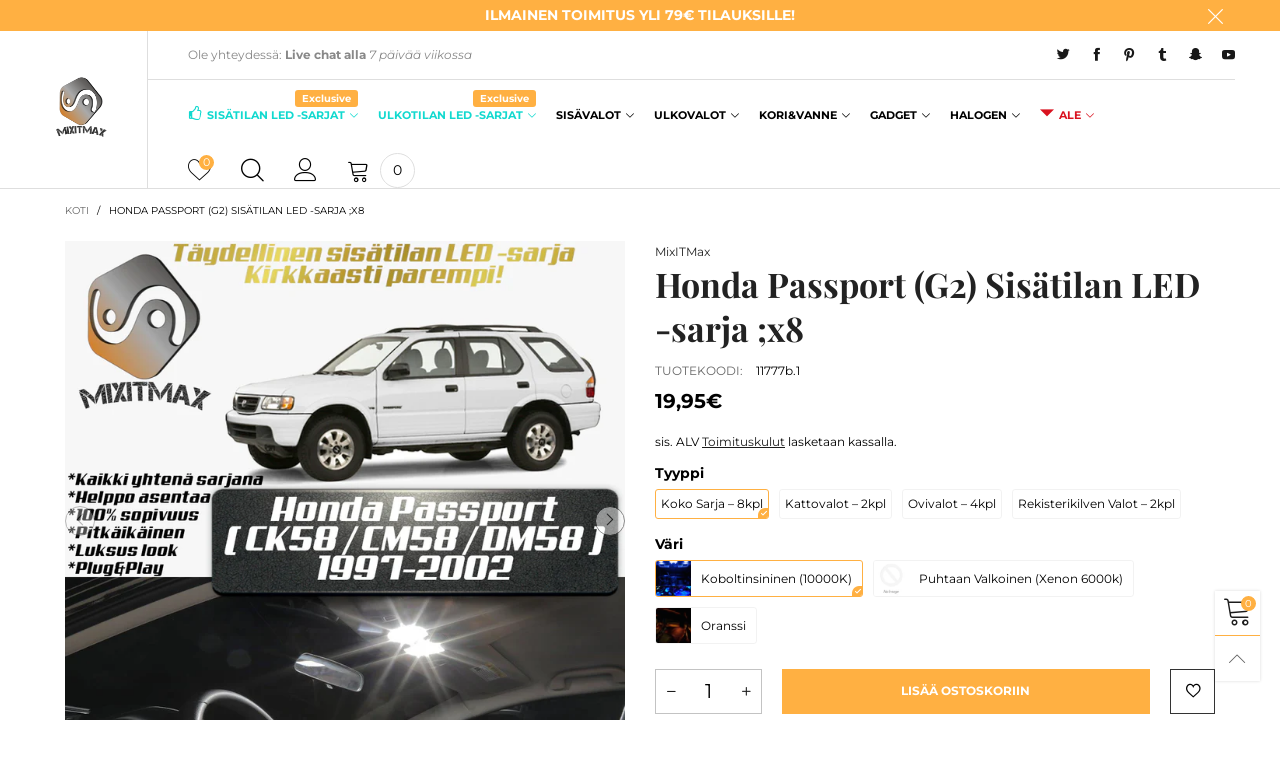

--- FILE ---
content_type: text/html; charset=utf-8
request_url: https://www.mixitmax.com/products/11777
body_size: 39303
content:
<!doctype html>
<!--[if IE 9]> <html class="ie9 no-js" lang="fi"> <![endif]-->
<!--[if (gt IE 9)|!(IE)]><!--> <html class="no-js" lang="fi"> <!--<![endif]-->
<head><meta charset="utf-8">
  <meta http-equiv="X-UA-Compatible" content="IE=edge">
  <meta name="viewport" content="width=device-width,initial-scale=1">
  <meta name="theme-color" content="#ffb042"><link rel="canonical" href="https://www.mixitmax.com/products/11777"><link rel="preconnect" href="//cdn.shopify.com" crossorigin><link rel="preload" as="image" href="//www.mixitmax.com/cdn/shop/products/1_9b3c5008-5016-4667-9c9c-9e3f304a5d23.jpg?format=webp&v=1737622700&width=180" imagesrcset="//www.mixitmax.com/cdn/shop/products/1_9b3c5008-5016-4667-9c9c-9e3f304a5d23.jpg?format=webp&v=1737622700&width=180 180w,//www.mixitmax.com/cdn/shop/products/1_9b3c5008-5016-4667-9c9c-9e3f304a5d23.jpg?format=webp&v=1737622700&width=360 360w,//www.mixitmax.com/cdn/shop/products/1_9b3c5008-5016-4667-9c9c-9e3f304a5d23.jpg?format=webp&v=1737622700&width=540 540w,//www.mixitmax.com/cdn/shop/products/1_9b3c5008-5016-4667-9c9c-9e3f304a5d23.jpg?format=webp&v=1737622700&width=720 720w,//www.mixitmax.com/cdn/shop/products/1_9b3c5008-5016-4667-9c9c-9e3f304a5d23.jpg?format=webp&v=1737622700&width=810 810w,//www.mixitmax.com/cdn/shop/products/1_9b3c5008-5016-4667-9c9c-9e3f304a5d23.jpg?format=webp&v=1737622700&width=910 910w,//www.mixitmax.com/cdn/shop/products/1_9b3c5008-5016-4667-9c9c-9e3f304a5d23.jpg?format=webp&v=1737622700&width=1080 1080w,//www.mixitmax.com/cdn/shop/products/1_9b3c5008-5016-4667-9c9c-9e3f304a5d23.jpg?format=webp&v=1737622700&width=1296 1296w,//www.mixitmax.com/cdn/shop/products/1_9b3c5008-5016-4667-9c9c-9e3f304a5d23.jpg?format=webp&v=1737622700&width=1512 1512w,//www.mixitmax.com/cdn/shop/products/1_9b3c5008-5016-4667-9c9c-9e3f304a5d23.jpg?format=webp&v=1737622700&width=1728 1728w,//www.mixitmax.com/cdn/shop/products/1_9b3c5008-5016-4667-9c9c-9e3f304a5d23.jpg?format=webp&v=1737622700&width=1944 1944w,//www.mixitmax.com/cdn/shop/products/1_9b3c5008-5016-4667-9c9c-9e3f304a5d23.jpg?format=webp&v=1737622700&width=2160 2160w,//www.mixitmax.com/cdn/shop/products/1_9b3c5008-5016-4667-9c9c-9e3f304a5d23.jpg?format=webp&v=1737622700&width=2376 2376w,//www.mixitmax.com/cdn/shop/products/1_9b3c5008-5016-4667-9c9c-9e3f304a5d23.jpg?format=webp&v=1737622700&width=2592 2592w,//www.mixitmax.com/cdn/shop/products/1_9b3c5008-5016-4667-9c9c-9e3f304a5d23.jpg?format=webp&v=1737622700&width=2808 2808w,//www.mixitmax.com/cdn/shop/products/1_9b3c5008-5016-4667-9c9c-9e3f304a5d23.jpg?format=webp&v=1737622700&width=3024 3024w" imagesizes="(min-width: 992px) 50vw, 100vw">
<link rel="preload" as="font" href="//www.mixitmax.com/cdn/fonts/montserrat/montserrat_n4.81949fa0ac9fd2021e16436151e8eaa539321637.woff2" type="font/woff2" crossorigin><link rel="preload" as="font" href="//www.mixitmax.com/cdn/fonts/playfair_display/playfairdisplay_n4.9980f3e16959dc89137cc1369bfc3ae98af1deb9.woff2" type="font/woff2" crossorigin><link rel="preload" href="//www.mixitmax.com/cdn/shop/t/28/assets/bt-icons.min.css?v=139333052121681173151759190707" as="style">
  <link rel="preload" href="//www.mixitmax.com/cdn/shop/t/28/assets/styles.min.css?v=27337387405892550181759190708" as="style">
  <link rel="preload" href="//www.mixitmax.com/cdn/shop/t/28/assets/bootstrap.min.css?v=144197031527426369461759190707" as="style"><link rel="preload" href="//www.mixitmax.com/cdn/shop/t/28/assets/quick-view.min.css?v=102049672111697077431759190708" as="style">
    <link rel="preload" href="//www.mixitmax.com/cdn/shop/t/28/assets/product-single.min.css?v=18130733704125899841759190708" as="style"><link rel="preload" href="//www.mixitmax.com/cdn/shop/t/28/assets/BTVodoma.woff2?v=17759476355723265751759190708" as="font" type="font/woff2" crossorigin/>
  <link rel="preload" href="//www.mixitmax.com/cdn/shop/t/28/assets/vendor.min.js?v=66463838511751506171759190708" as="script">
  <link rel="preload" href="//www.mixitmax.com/cdn/shop/t/28/assets/bt-libs.js?v=146380472341589652141759190707" as="script">
  <link rel="preload" href="//www.mixitmax.com/cdn/shop/t/28/assets/theme.js?v=68023487974902424941759190708" as="script">
  <!--[if (gt IE 9)|!(IE)]><!--><script src="//www.mixitmax.com/cdn/shop/t/28/assets/lazysizes.min.js?v=51464310654258962931759190708" async="async"></script><!--<![endif]-->
  <!--[if lte IE 9]><script src="//www.mixitmax.com/cdn/shop/t/28/assets/lazysizes.min.js?v=51464310654258962931759190708"></script><![endif]--><link rel="shortcut icon" href="//www.mixitmax.com/cdn/shop/files/favicon-32x32_32x32.png?v=1614114223" type="image/png"><title>Päivitä autosi nykyaikaan – Honda Passport (G2) LED sarja
&ndash; MixITMaxOy</title><meta name="description" content="Valikoidut AUTOTARVIKE -tuotteet.Juuri AUTOOSI sopivat sisätilan LED -polttimot kootu kätevästi yhteen valo sarjaan.Helppo asennus vaivatta.2 VUODEN TAKUU. MixITMax Oy - KIRKKAASTI PAREMPI Honda Passport ( CK58 / CM58 / DM58 / G2 ) 1997-2002 1997 1998 1999 2000 2001 2002"><!-- /snippets/social-meta-tags.liquid --><meta property="og:site_name" content="MixITMaxOy">
<meta property="og:url" content="https://www.mixitmax.com/products/11777">
<meta property="og:title" content="Päivitä autosi nykyaikaan – Honda Passport (G2) LED sarja">
<meta property="og:type" content="product">
<meta property="og:description" content="Valikoidut AUTOTARVIKE -tuotteet.Juuri AUTOOSI sopivat sisätilan LED -polttimot kootu kätevästi yhteen valo sarjaan.Helppo asennus vaivatta.2 VUODEN TAKUU. MixITMax Oy - KIRKKAASTI PAREMPI Honda Passport ( CK58 / CM58 / DM58 / G2 ) 1997-2002 1997 1998 1999 2000 2001 2002"><meta property="og:image" content="http://www.mixitmax.com/cdn/shop/products/1_9b3c5008-5016-4667-9c9c-9e3f304a5d23.jpg?v=1737622700">
  <meta property="og:image:secure_url" content="https://www.mixitmax.com/cdn/shop/products/1_9b3c5008-5016-4667-9c9c-9e3f304a5d23.jpg?v=1737622700">
  <meta property="og:image:width" content="1200">
  <meta property="og:image:height" content="1200"><meta property="og:price:amount" content="5,60">
  <meta property="og:price:currency" content="EUR"><meta name="twitter:site" content="@#MixITMax"><meta name="twitter:card" content="summary_large_image">
<meta name="twitter:title" content="Päivitä autosi nykyaikaan – Honda Passport (G2) LED sarja">
<meta name="twitter:description" content="Valikoidut AUTOTARVIKE -tuotteet.Juuri AUTOOSI sopivat sisätilan LED -polttimot kootu kätevästi yhteen valo sarjaan.Helppo asennus vaivatta.2 VUODEN TAKUU. MixITMax Oy - KIRKKAASTI PAREMPI Honda Passport ( CK58 / CM58 / DM58 / G2 ) 1997-2002 1997 1998 1999 2000 2001 2002"><style data-shopify>:root {
	/*General*/
	--bkg_body: #ffffff; /*body background*/
	--bkg_body_rgb: 255, 255, 255;
	--color_general: #000000; /*general color*/
	--color_general_rgb: 0, 0, 0;
	--color_hover: #ffb042;
	--color_general_alternative_hover: #959595;
	
	--fs_general: 14px;/*font size general*/
	--fm_general: Montserrat, sans-serif;
	--font_style_general: normal;
  --font_weight_general: 400;
  --font-weight-general--bold: 700;
  --font-weight-general--bolder: 700;
  
  --fm_second: "Playfair Display", serif;
  --font_style_second: normal;
  --font_weight_second: 400;
  --font_weight_second--bold: 700;
	
	--color_link_alternative: #ffb042;

	/*Header*/
	--fs_header_link_mobile: 38px;/*done*/
	--color_header_mobile: #1c1c1c;
	--fs_navigation_mobile: px;
	
	/*Section title*/
	--fs_st: 36px;/*font size section title*/
	--fs_st_mobile: 20px;/*font size section title mobile*/
	--color_st: #000000;/*color section title*/
	--color_st_highline: #ffb042;/*color section title highline */

	/*Sections Sub Title*/
	--fs_sst: 12px;/*font size section title*/
	--fs_sst_mobile: 11px;/*font size section title mobile*/
	--color_sst: #555555;/*color section title*//*done*/

	/*Item*/
	--fs_item: 12px;/*font size item*/
	--color_item: #000000;
	--fs_price: 14px;
	--fs_compare_price: 14px;
	--color_price: #000000;
	--color_compare_price: #c8c8c8;
	--swatch_size: 22px;
	--swatch_border_color: #ffb042;

	/* RTE */
	--fs_rte_general: 12px;
	--fs_rte_h1: 36px;
	--fs_rte_h2: 30px;
	--fs_rte_h3: 24px;
	--fs_rte_h4: 18px;
	--fs_rte_h5: 14px;
	--fs_rte_h6: 12px;
	/*Buttons*/
	/*button style 1*/
	--color_btn_s1: #ffffff;
	--border_btn_s1: #ffb042;
	--bkg_btn_s1: #ffb042;
	--color_btn_s1_hover: #222222;
	--border_btn_s1_hover: #222222;
	--bkg_btn_s1_hover: #ffffff;
	--w_h_btn_s1_circle: 30px;/*width height button style 1 circle*/
	/* button style 2 */
	--color_btn_s2: #222222;
	--border_btn_s2: #000000;
	--bkg_btn_s2: #ffffff;
	--color_btn_s2_hover: #959595;
	--border_btn_s2_hover: #959595;
	--bkg_btn_s2_hover: #ffffff;
	/*button style 3*/
	--color_btn_s3: #1c1c1c;
	--border_btn_s3: #000000;
	--bkg_btn_s3: #ffffff;
	--color_btn_s3_hover: #ffffff;
	--border_btn_s3_hover: #ffb042;
	--bkg_btn_s3_hover: #ffb042;

	/*Tab title*/
	--fs_tt: 12px;/*font size tab title*/
	--fs_tt_mobile: 13px;/*font size tab title mobile*/
	--color_tt: #888888;/*color tab title*/
	--color_tt_hover: #000000;/*color tab title hover*/
	--tab_color_single: #565656;
	--tab_item_active_color_single: #160101;
	--tab_border_item_single: rgba(0, 0, 0, 0.1);

	--bkg_select_dropdown: #fff;
	--color_link: #1c1c1c; /*color link*/
	
	/* Sidebar Canvas */
	--bkg_sidebar_canvas: #ffffff;
	
	/*Product page*/
	--bkg_product_single: #d6f3ee;
	--fs_product_price_sale_single: 20px;
	--fs_product_price_sale_single_mobile: 20px;
	--color_border_qty: #c3c3c3;
	--product_single_vendor_color: #222;
	--product_single_vendor_fs: 12px;
	--product_single_color: #222;
	--product_single_fs_mb: 30px;
	--product_single_fs_dk: 34px;

	/*Footer*/
	--bkg_footer: #1e1e1e;/*background footer*/
	--fs_footer_column_title: 12px;/*font size footer column title*/
	--color_footer_column_title: #111111;/*color footer column title*/
	--fs_footer_column_content: 15px;/*font size footer column content*/
	--color_footer_column_content: #111111;/*color footer column content*/
	--color_footer_column_content_hover: #959595; /*color footer link hover*/
	--color_footer_column_content_hover_alpha80: rgba(149, 149, 149, 0.8); /*color footer link hover*/
	--footer_social_color: #111111;
	--footer_social_fs: 14px;
	--footer_social_width: 24px;
	
	/*Input field*/
	--border_input: #d6d6d6;/*border color input*/
	--border_input_focus: #ffb042;/*border color input focus*/

	/* Progress bar */
	--cart_free_bkg: #b9b9b9;
	--cart_free_bar_color: #25a71d;
	--cart_free_text_color: #fff;

	/* Product countdown */
	--countdown-color: #000;
	--countdown-bkg: rgba(232, 232, 232, 0.8);

	/*Product item vendor */
	--item_vendor_color: #000;
	--item_vendor_fs: 10px;

	/*Blog page*/
	--color_date_author: #ffffff;
	--color_article_title: #ffffff;

	--cookie_consent_color: #ffffff;

	/* Slick arrow */--arrow-prev-content: '\e875';
	--arrow-next-content: '\e876';
	--arrow-prev-title-content: '\e93b';
	--arrow-next-title-content: '\e93a';/* Cart button on the product page */
	--color_btn_cart: #fff;
	--bkg_btn_cart: #ffb042;
	--color_btn_cart_hover: #fff;
	--bkg_btn_cart_hover: #000000;
	/* Product page */
	--buy_btn_color: #fcfcfc;
	--buy_btn_bkg_color: #515151;
	--buy_btn_border_color: #515151;
	--buy_btn_color_hover: #fff;
	--buy_btn_bkg_color_hover: #242424;
	--buy_btn_border_color_hover: #6a6a6a;
	--fs_tab_item_single_mobile: 14px;
	--fs_tab_item_single: 17px;
	--sticky_cart_bkg: rgba(255, 255, 255, 0.97);

	/* Page title */
	--fs_page_title: 30px;
	--fs_page_title_dk: 36px;
}</style><style rel="stylesheet">
@font-face {
  font-family: Montserrat;
  font-weight: 400;
  font-style: normal;
  font-display: swap;
  src: url("//www.mixitmax.com/cdn/fonts/montserrat/montserrat_n4.81949fa0ac9fd2021e16436151e8eaa539321637.woff2") format("woff2"),
       url("//www.mixitmax.com/cdn/fonts/montserrat/montserrat_n4.a6c632ca7b62da89c3594789ba828388aac693fe.woff") format("woff");
}

@font-face {
  font-family: Montserrat;
  font-weight: 500;
  font-style: normal;
  font-display: swap;
  src: url("//www.mixitmax.com/cdn/fonts/montserrat/montserrat_n5.07ef3781d9c78c8b93c98419da7ad4fbeebb6635.woff2") format("woff2"),
       url("//www.mixitmax.com/cdn/fonts/montserrat/montserrat_n5.adf9b4bd8b0e4f55a0b203cdd84512667e0d5e4d.woff") format("woff");
}

@font-face {
  font-family: Montserrat;
  font-weight: 700;
  font-style: normal;
  font-display: swap;
  src: url("//www.mixitmax.com/cdn/fonts/montserrat/montserrat_n7.3c434e22befd5c18a6b4afadb1e3d77c128c7939.woff2") format("woff2"),
       url("//www.mixitmax.com/cdn/fonts/montserrat/montserrat_n7.5d9fa6e2cae713c8fb539a9876489d86207fe957.woff") format("woff");
}

@font-face {
  font-family: Montserrat;
  font-weight: 400;
  font-style: italic;
  font-display: swap;
  src: url("//www.mixitmax.com/cdn/fonts/montserrat/montserrat_i4.5a4ea298b4789e064f62a29aafc18d41f09ae59b.woff2") format("woff2"),
       url("//www.mixitmax.com/cdn/fonts/montserrat/montserrat_i4.072b5869c5e0ed5b9d2021e4c2af132e16681ad2.woff") format("woff");
}

@font-face {
  font-family: Montserrat;
  font-weight: 700;
  font-style: italic;
  font-display: swap;
  src: url("//www.mixitmax.com/cdn/fonts/montserrat/montserrat_i7.a0d4a463df4f146567d871890ffb3c80408e7732.woff2") format("woff2"),
       url("//www.mixitmax.com/cdn/fonts/montserrat/montserrat_i7.f6ec9f2a0681acc6f8152c40921d2a4d2e1a2c78.woff") format("woff");
}

@font-face {
  font-family: "Playfair Display";
  font-weight: 400;
  font-style: normal;
  font-display: swap;
  src: url("//www.mixitmax.com/cdn/fonts/playfair_display/playfairdisplay_n4.9980f3e16959dc89137cc1369bfc3ae98af1deb9.woff2") format("woff2"),
       url("//www.mixitmax.com/cdn/fonts/playfair_display/playfairdisplay_n4.c562b7c8e5637886a811d2a017f9e023166064ee.woff") format("woff");
}

@font-face {
  font-family: "Playfair Display";
  font-weight: 700;
  font-style: normal;
  font-display: swap;
  src: url("//www.mixitmax.com/cdn/fonts/playfair_display/playfairdisplay_n7.592b3435e0fff3f50b26d410c73ae7ec893f6910.woff2") format("woff2"),
       url("//www.mixitmax.com/cdn/fonts/playfair_display/playfairdisplay_n7.998b1417dec711058cce2abb61a0b8c59066498f.woff") format("woff");
}

.container{margin-right:auto;margin-left:auto;padding-left:15px;padding-right:15px}.container:before,.container:after{content:" ";display:table}.container:after{clear:both}@media (min-width: 768px){.container{width:760px}}@media (min-width: 992px){.container{width:980px}}@media (min-width: 1200px){.container{width:1180px}}.container-fluid{margin-right:auto;margin-left:auto;padding-left:15px;padding-right:15px}.container-fluid:before,.container-fluid:after{content:" ";display:table}.container-fluid:after{clear:both}.row{margin-left:-15px;margin-right:-15px}.row:before,.row:after{content:" ";display:table}.row:after{clear:both}.col-xs-1,.col-sm-1,.col-md-1,.col-lg-1,.col-xs-2,.col-sm-2,.col-md-2,.col-lg-2,.col-xs-3,.col-sm-3,.col-md-3,.col-lg-3,.col-xs-4,.col-sm-4,.col-md-4,.col-lg-4,.col-xs-5,.col-sm-5,.col-md-5,.col-lg-5,.col-xs-6,.col-sm-6,.col-md-6,.col-lg-6,.col-xs-7,.col-sm-7,.col-md-7,.col-lg-7,.col-xs-8,.col-sm-8,.col-md-8,.col-lg-8,.col-xs-9,.col-sm-9,.col-md-9,.col-lg-9,.col-xs-10,.col-sm-10,.col-md-10,.col-lg-10,.col-xs-11,.col-sm-11,.col-md-11,.col-lg-11,.col-xs-12,.col-sm-12,.col-md-12,.col-lg-12{position:relative;min-height:1px;padding-left:15px;padding-right:15px}.col-xs-1,.col-xs-2,.col-xs-3,.col-xs-4,.col-xs-5,.col-xs-6,.col-xs-7,.col-xs-8,.col-xs-9,.col-xs-10,.col-xs-11,.col-xs-12{float:left}.col-xs-1{width:8.33333%}.col-xs-2{width:16.66667%}.col-xs-3{width:25%}.col-xs-4{width:33.33333%}.col-xs-5{width:41.66667%}.col-xs-6{width:50%}.col-xs-7{width:58.33333%}.col-xs-8{width:66.66667%}.col-xs-9{width:75%}.col-xs-10{width:83.33333%}.col-xs-11{width:91.66667%}.col-xs-12{width:100%}.col-xs-pull-0{right:auto}.col-xs-pull-1{right:8.33333%}.col-xs-pull-2{right:16.66667%}.col-xs-pull-3{right:25%}.col-xs-pull-4{right:33.33333%}.col-xs-pull-5{right:41.66667%}.col-xs-pull-6{right:50%}.col-xs-pull-7{right:58.33333%}.col-xs-pull-8{right:66.66667%}.col-xs-pull-9{right:75%}.col-xs-pull-10{right:83.33333%}.col-xs-pull-11{right:91.66667%}.col-xs-pull-12{right:100%}.col-xs-push-0{left:auto}.col-xs-push-1{left:8.33333%}.col-xs-push-2{left:16.66667%}.col-xs-push-3{left:25%}.col-xs-push-4{left:33.33333%}.col-xs-push-5{left:41.66667%}.col-xs-push-6{left:50%}.col-xs-push-7{left:58.33333%}.col-xs-push-8{left:66.66667%}.col-xs-push-9{left:75%}.col-xs-push-10{left:83.33333%}.col-xs-push-11{left:91.66667%}.col-xs-push-12{left:100%}.col-xs-offset-0{margin-left:0%}.col-xs-offset-1{margin-left:8.33333%}.col-xs-offset-2{margin-left:16.66667%}.col-xs-offset-3{margin-left:25%}.col-xs-offset-4{margin-left:33.33333%}.col-xs-offset-5{margin-left:41.66667%}.col-xs-offset-6{margin-left:50%}.col-xs-offset-7{margin-left:58.33333%}.col-xs-offset-8{margin-left:66.66667%}.col-xs-offset-9{margin-left:75%}.col-xs-offset-10{margin-left:83.33333%}.col-xs-offset-11{margin-left:91.66667%}.col-xs-offset-12{margin-left:100%}@media (min-width: 768px){.col-sm-1,.col-sm-2,.col-sm-3,.col-sm-4,.col-sm-5,.col-sm-6,.col-sm-7,.col-sm-8,.col-sm-9,.col-sm-10,.col-sm-11,.col-sm-12{float:left}.col-sm-1{width:8.33333%}.col-sm-2{width:16.66667%}.col-sm-3{width:25%}.col-sm-4{width:33.33333%}.col-sm-5{width:41.66667%}.col-sm-6{width:50%}.col-sm-7{width:58.33333%}.col-sm-8{width:66.66667%}.col-sm-9{width:75%}.col-sm-10{width:83.33333%}.col-sm-11{width:91.66667%}.col-sm-12{width:100%}.col-sm-pull-0{right:auto}.col-sm-pull-1{right:8.33333%}.col-sm-pull-2{right:16.66667%}.col-sm-pull-3{right:25%}.col-sm-pull-4{right:33.33333%}.col-sm-pull-5{right:41.66667%}.col-sm-pull-6{right:50%}.col-sm-pull-7{right:58.33333%}.col-sm-pull-8{right:66.66667%}.col-sm-pull-9{right:75%}.col-sm-pull-10{right:83.33333%}.col-sm-pull-11{right:91.66667%}.col-sm-pull-12{right:100%}.col-sm-push-0{left:auto}.col-sm-push-1{left:8.33333%}.col-sm-push-2{left:16.66667%}.col-sm-push-3{left:25%}.col-sm-push-4{left:33.33333%}.col-sm-push-5{left:41.66667%}.col-sm-push-6{left:50%}.col-sm-push-7{left:58.33333%}.col-sm-push-8{left:66.66667%}.col-sm-push-9{left:75%}.col-sm-push-10{left:83.33333%}.col-sm-push-11{left:91.66667%}.col-sm-push-12{left:100%}.col-sm-offset-0{margin-left:0%}.col-sm-offset-1{margin-left:8.33333%}.col-sm-offset-2{margin-left:16.66667%}.col-sm-offset-3{margin-left:25%}.col-sm-offset-4{margin-left:33.33333%}.col-sm-offset-5{margin-left:41.66667%}.col-sm-offset-6{margin-left:50%}.col-sm-offset-7{margin-left:58.33333%}.col-sm-offset-8{margin-left:66.66667%}.col-sm-offset-9{margin-left:75%}.col-sm-offset-10{margin-left:83.33333%}.col-sm-offset-11{margin-left:91.66667%}.col-sm-offset-12{margin-left:100%}}@media (min-width: 992px){.col-md-1,.col-md-2,.col-md-3,.col-md-4,.col-md-5,.col-md-6,.col-md-7,.col-md-8,.col-md-9,.col-md-10,.col-md-11,.col-md-12{float:left}.col-md-1{width:8.33333%}.col-md-2{width:16.66667%}.col-md-3{width:25%}.col-md-4{width:33.33333%}.col-md-5{width:41.66667%}.col-md-6{width:50%}.col-md-7{width:58.33333%}.col-md-8{width:66.66667%}.col-md-9{width:75%}.col-md-10{width:83.33333%}.col-md-11{width:91.66667%}.col-md-12{width:100%}.col-md-pull-0{right:auto}.col-md-pull-1{right:8.33333%}.col-md-pull-2{right:16.66667%}.col-md-pull-3{right:25%}.col-md-pull-4{right:33.33333%}.col-md-pull-5{right:41.66667%}.col-md-pull-6{right:50%}.col-md-pull-7{right:58.33333%}.col-md-pull-8{right:66.66667%}.col-md-pull-9{right:75%}.col-md-pull-10{right:83.33333%}.col-md-pull-11{right:91.66667%}.col-md-pull-12{right:100%}.col-md-push-0{left:auto}.col-md-push-1{left:8.33333%}.col-md-push-2{left:16.66667%}.col-md-push-3{left:25%}.col-md-push-4{left:33.33333%}.col-md-push-5{left:41.66667%}.col-md-push-6{left:50%}.col-md-push-7{left:58.33333%}.col-md-push-8{left:66.66667%}.col-md-push-9{left:75%}.col-md-push-10{left:83.33333%}.col-md-push-11{left:91.66667%}.col-md-push-12{left:100%}.col-md-offset-0{margin-left:0%}.col-md-offset-1{margin-left:8.33333%}.col-md-offset-2{margin-left:16.66667%}.col-md-offset-3{margin-left:25%}.col-md-offset-4{margin-left:33.33333%}.col-md-offset-5{margin-left:41.66667%}.col-md-offset-6{margin-left:50%}.col-md-offset-7{margin-left:58.33333%}.col-md-offset-8{margin-left:66.66667%}.col-md-offset-9{margin-left:75%}.col-md-offset-10{margin-left:83.33333%}.col-md-offset-11{margin-left:91.66667%}.col-md-offset-12{margin-left:100%}}@media (min-width: 1200px){.col-lg-1,.col-lg-2,.col-lg-3,.col-lg-4,.col-lg-5,.col-lg-6,.col-lg-7,.col-lg-8,.col-lg-9,.col-lg-10,.col-lg-11,.col-lg-12{float:left}.col-lg-1{width:8.33333%}.col-lg-2{width:16.66667%}.col-lg-3{width:25%}.col-lg-4{width:33.33333%}.col-lg-5{width:41.66667%}.col-lg-6{width:50%}.col-lg-7{width:58.33333%}.col-lg-8{width:66.66667%}.col-lg-9{width:75%}.col-lg-10{width:83.33333%}.col-lg-11{width:91.66667%}.col-lg-12{width:100%}.col-lg-pull-0{right:auto}.col-lg-pull-1{right:8.33333%}.col-lg-pull-2{right:16.66667%}.col-lg-pull-3{right:25%}.col-lg-pull-4{right:33.33333%}.col-lg-pull-5{right:41.66667%}.col-lg-pull-6{right:50%}.col-lg-pull-7{right:58.33333%}.col-lg-pull-8{right:66.66667%}.col-lg-pull-9{right:75%}.col-lg-pull-10{right:83.33333%}.col-lg-pull-11{right:91.66667%}.col-lg-pull-12{right:100%}.col-lg-push-0{left:auto}.col-lg-push-1{left:8.33333%}.col-lg-push-2{left:16.66667%}.col-lg-push-3{left:25%}.col-lg-push-4{left:33.33333%}.col-lg-push-5{left:41.66667%}.col-lg-push-6{left:50%}.col-lg-push-7{left:58.33333%}.col-lg-push-8{left:66.66667%}.col-lg-push-9{left:75%}.col-lg-push-10{left:83.33333%}.col-lg-push-11{left:91.66667%}.col-lg-push-12{left:100%}.col-lg-offset-0{margin-left:0%}.col-lg-offset-1{margin-left:8.33333%}.col-lg-offset-2{margin-left:16.66667%}.col-lg-offset-3{margin-left:25%}.col-lg-offset-4{margin-left:33.33333%}.col-lg-offset-5{margin-left:41.66667%}.col-lg-offset-6{margin-left:50%}.col-lg-offset-7{margin-left:58.33333%}.col-lg-offset-8{margin-left:66.66667%}.col-lg-offset-9{margin-left:75%}.col-lg-offset-10{margin-left:83.33333%}.col-lg-offset-11{margin-left:91.66667%}.col-lg-offset-12{margin-left:100%}}.clearfix:before,.clearfix:after{content:" ";display:table}.clearfix:after{clear:both}.center-block{display:block;margin-left:auto;margin-right:auto}.pull-right{float:right !important}.pull-left{float:left !important}.hide{display:none !important}.show{display:block !important}.invisible{visibility:hidden}.text-hide{font:0/0 a;color:transparent;text-shadow:none;background-color:transparent;border:0}.hidden{display:none !important}.affix{position:fixed}@-ms-viewport{width:device-width}.visible-xs{display:none !important}.visible-sm{display:none !important}.visible-md{display:none !important}.visible-lg{display:none !important}.visible-xs-block,.visible-xs-inline,.visible-xs-inline-block,.visible-sm-block,.visible-sm-inline,.visible-sm-inline-block,.visible-md-block,.visible-md-inline,.visible-md-inline-block,.visible-lg-block,.visible-lg-inline,.visible-lg-inline-block{display:none !important}@media (max-width: 767px){.visible-xs{display:block !important}table.visible-xs{display:table !important}tr.visible-xs{display:table-row !important}th.visible-xs,td.visible-xs{display:table-cell !important}}@media (max-width: 767px){.visible-xs-block{display:block !important}}@media (max-width: 767px){.visible-xs-inline{display:inline !important}}@media (max-width: 767px){.visible-xs-inline-block{display:inline-block !important}}@media (min-width: 768px) and (max-width: 991px){.visible-sm{display:block !important}table.visible-sm{display:table !important}tr.visible-sm{display:table-row !important}th.visible-sm,td.visible-sm{display:table-cell !important}}@media (min-width: 768px) and (max-width: 991px){.visible-sm-block{display:block !important}}@media (min-width: 768px) and (max-width: 991px){.visible-sm-inline{display:inline !important}}@media (min-width: 768px) and (max-width: 991px){.visible-sm-inline-block{display:inline-block !important}}@media (min-width: 992px) and (max-width: 1199px){.visible-md{display:block !important}table.visible-md{display:table !important}tr.visible-md{display:table-row !important}th.visible-md,td.visible-md{display:table-cell !important}}@media (min-width: 992px) and (max-width: 1199px){.visible-md-block{display:block !important}}@media (min-width: 992px) and (max-width: 1199px){.visible-md-inline{display:inline !important}}@media (min-width: 992px) and (max-width: 1199px){.visible-md-inline-block{display:inline-block !important}}@media (min-width: 1200px){.visible-lg{display:block !important}table.visible-lg{display:table !important}tr.visible-lg{display:table-row !important}th.visible-lg,td.visible-lg{display:table-cell !important}}@media (min-width: 1200px){.visible-lg-block{display:block !important}}@media (min-width: 1200px){.visible-lg-inline{display:inline !important}}@media (min-width: 1200px){.visible-lg-inline-block{display:inline-block !important}}@media (max-width: 767px){.hidden-xs{display:none !important}}@media (min-width: 768px) and (max-width: 991px){.hidden-sm{display:none !important}}@media (min-width: 992px) and (max-width: 1199px){.hidden-md{display:none !important}}@media (min-width: 1200px){.hidden-lg{display:none !important}}.visible-print{display:none !important}@media print{.visible-print{display:block !important}table.visible-print{display:table !important}tr.visible-print{display:table-row !important}th.visible-print,td.visible-print{display:table-cell !important}}.visible-print-block{display:none !important}@media print{.visible-print-block{display:block !important}}.visible-print-inline{display:none !important}@media print{.visible-print-inline{display:inline !important}}.visible-print-inline-block{display:none !important}@media print{.visible-print-inline-block{display:inline-block !important}}@media print{.hidden-print{display:none !important}}*{-webkit-box-sizing:border-box;box-sizing:border-box}*:before,*:after{-webkit-box-sizing:border-box;box-sizing:border-box}html{-ms-text-size-adjust:100%;-webkit-text-size-adjust:100%;-webkit-tap-highlight-color:rgba(0,0,0,0)}body{font-family:var(--fm_general);font-size:var(--fs_general);font-style:var(--font_style_general);font-weight:var(--font_weight_general);background:var(--bkg_body);color:var(--color_general);margin:0;line-height:1.55em;font-smooth:always;font-smoothing:antialiased;-moz-font-smoothing:antialiased;-webkit-font-smoothing:antialiased}.row:before,.row:after{display:block}article,aside,details,figcaption,figure,footer,header,hgroup,main,menu,nav,section,summary{display:block}blockquote{border-left:5px solid rgba(var(--color_general_rgb), 0.05)}a{color:var(--color_link);text-decoration:none;background-color:transparent}img{border:0;vertical-align:middle}input,textarea{background:rgba(var(--color_general_rgb), 0.05);border:1px solid rgba(var(--color_general_rgb), 0.05)}.alternative{color:var(--color_link_alternative)}hr{margin-top:20px;margin-bottom:20px;border:0;border-top:1px solid rgba(var(--color_general_rgb), 0.6)}select{-webkit-appearance:none;-moz-appearance:none;appearance:none}select,input{border-radius:0}select:focus,select:active,input:focus,input:active{outline:none}ul>li{list-style:none}.db{display:block}i{font-size:100%}p{margin:0 0 10px}.text-uppercase{text-transform:uppercase}.dib{display:inline-block}.por{position:relative}.text-left{text-align:left}.text-right{text-align:right}.text-center{text-align:center}.w100{width:100%}.h100{height:100%}.hide-in-loading{display:none}.grid__item.banner-item{margin-bottom:0}.list--inline{padding:0;margin:0}.list--inline li{display:inline-block;margin-bottom:0;vertical-align:middle}.center-abs{left:0;right:0;margin-left:auto;margin-right:auto}h1,h2,h3,h4,h5,h6,.h1,.h2,.h3,.h4,.h5,.h6{line-height:1.3em}.h1,h1{font-size:var(--fs_rte_h1)}.h2,h2{font-size:var(--fs_rte_h2)}.h3,h3{font-size:var(--fs_rte_h3)}.h4,h4{font-size:var(--fs_rte_h4)}.h5,h5{font-size:var(--fs_rte_h5)}.h6,h6{font-size:var(--fs_rte_h6)}.page-title{padding-bottom:20px;margin-top:0}.container-fluid{margin-right:auto;margin-left:auto;padding-left:15px;padding-right:15px}@media (min-width: 992px){.container-fluid{padding-left:45px;padding-right:45px}}@media (min-width: 1425px){.container{width:1300px}}@media (min-width: 1920px){.container-fluid{padding-left:115px;padding-right:115px}.container{width:1440px}}@media (min-width: 2300px){.container{width:1920px}}@media (max-width: 767px){.fs-mb{font-size:12px}}@media (min-width: 992px){.footer__linklist--bottom li{display:inline-block}.pos-sticky{position:sticky;position:-webkit-sticky;top:30px}}.show-in-sticky{display:none}@media (max-width: 767px){.mobile-text-left{text-align:left }.mobile-text-center{text-align:center}.mobile-text-right{text-align:right }}@media (max-width: 991px){.tbs-text-left{text-align:left }.tbs-text-center{text-align:center}.tbs-text-right{text-align:right }}.collection-grid-item{padding-bottom:100%}.collection-grid-item__link{border:2px solid transparent;position:absolute !important;top:0;left:0;bottom:0;right:0;overflow:hidden}.lazy-bkg{background-repeat:no-repeat;background-position:center top}.lazy-bkg--contain{background-size:contain}.lazy-bkg--cover{background-size:cover}.social-sharing{margin-left:15px}.checkbox-one-line__label{padding-left:2em}.checkbox-one-line__label:before{ left:0}.loading{display:block;position:relative;overflow:hidden;background:rgba(var(--color_general_rgb), 0.05)}.modal{display:none}.bt-sidebar__inner{position:fixed;top:0;left:100%;overflow-x:hidden;overflow-y:auto}@media (max-width: 767px){.bt-sidebar--full-mobile{bottom:0;left:0;right:0;width:100%;position:fixed;z-index:1052}.bt-sidebar--full-mobile .bt-sidebar__inner{display:none;left:0;right:0;width:100%;top:auto;bottom:0}}@font-face{font-family:'BTVodoma';src:url('//www.mixitmax.com/cdn/shop/t/28/assets/BTVodoma.eot?v=74003173562087049791759190708');src:local("BTVodoma"),url('//www.mixitmax.com/cdn/shop/t/28/assets/BTVodoma.eot?v=74003173562087049791759190708#iefix') format("embedded-opentype"),url('//www.mixitmax.com/cdn/shop/t/28/assets/BTVodoma.woff2?v=17759476355723265751759190708') format("woff2"),url('//www.mixitmax.com/cdn/shop/t/28/assets/BTVodoma.ttf?v=169751537231038654821759190708') format("truetype"),url('//www.mixitmax.com/cdn/shop/t/28/assets/BTVodoma.woff?v=52504356651721962241759190708') format("woff"),url('//www.mixitmax.com/cdn/shop/t/28/assets/BTVodoma.svg?v=21483224947106342761759190708#BTVodoma') format("svg");font-weight:normal;font-style:normal;font-display:swap}[class^="lnr-"],[class*=" lnr-"]{font-family:'BTVodoma' !important;speak:none;font-style:normal;font-weight:normal;font-variant:normal;text-transform:none;line-height:1;-webkit-font-smoothing:antialiased;-moz-osx-font-smoothing:grayscale}.fw-bold{font-weight:var(--font-weight-general--bold)}.secondary-font,h1,h2,h3,h4,h5,h6{font-family:var(--fm_second);font-style:var(--font_style_second);font-weight:var(--font_weight_second)}.secondary-font.fw-bold,h1.fw-bold,h2.fw-bold,h3.fw-bold,h4.fw-bold,h5.fw-bold,h6.fw-bold{font-weight:var(--font_weight_second--bold)}h1.page-title,h1.article__title,h1.breadcrumbs-page-title{font-size:var(--fs_page_title)}@media (min-width: 992px){h1.page-title,h1.article__title,h1.breadcrumbs-page-title{font-size:var(--fs_page_title_dk)}}.col-xs-20{width:20%}@media (min-width: 768px){.col-sm-20{width:20%}}@media (min-width: 992px){.col-md-20{width:20%}}@media (min-width: 1200px){.col-lg-20{width:20%}}.grid{display:-webkit-box;display:-ms-flexbox;display:flex;-webkit-box-orient:horizontal;-webkit-box-direction:normal;-ms-flex-flow:row wrap;flex-flow:row wrap;margin:-15px -10px;width:calc(100% + 10px*2);-ms-flex-wrap:wrap;flex-wrap:wrap}@media (min-width: 768px){.grid{width:calc(100% + 15px*2);margin:-25px -15px}}.grid--wide{margin-left:0 !important;margin-right:0 !important;width:100%}.grid__item{outline:none;padding:15px 10px}@media (min-width: 768px){.grid__item{padding:25px 15px}}.grid__item--big .item__top{width:100%}[class*="grid--"] .grid__item{width:50%}@media (min-width: 768px){.grid--small .grid__item{width:20%}.grid--medium .grid__item{width:25%}.grid--large .grid__item{width:33.33%}.grid--very-large .grid__item{width:50%}.grid--full .grid__item{width:100%}}@media (max-width: 767px){.grid--full-mobile .grid__item{width:100%}.use-touch-mobile .grid__item{width:60%;min-width:60%}.use-touch-mobile.grid--full .grid__item,.use-touch-mobile.grid--very-large .grid__item{width:75%;min-width:75%}}.no-gutter{padding-left:0 !important;padding-right:0 !important}.no-gutter--left{padding-left:0 !important}.no-gutter--right{padding-right:0 !important}.gutter-bottom{padding-bottom:20px}.gutter-top{padding-top:20px}.gutter-ele-bottom{padding-bottom:10px}.gutter-ele-top{padding-top:10px}.gutter-ele-small-bottom{padding-bottom:5px}.gutter-ele-small-top{padding-top:5px}.distance-top-ele{margin-top:10px}.distance-bottom-ele{margin-bottom:10px}.big-gutter-top{padding-top:25px}.big-gutter-bottom{padding-bottom:25px}@media (min-width: 992px){.big-gutter-top{padding-top:50px}.big-gutter-bottom{padding-bottom:50px}}.margin0{margin:0 !important}.position-static{position:static}.no-gutter-top{padding-top:0 !important}@media (min-width: 768px){.no-gutter-left-tb{padding-left:0}.no-gutter-right-tb{padding-right:0}.gutter-ele-top-tb{padding-top:10px}.gutter-ele-bottom-tb{padding-bottom:10px}}@media (max-width: 991px){.gutter-ele-top-tbs{padding-top:10px}.gutter-ele-bottom-tbs{padding-bottom:10px}}@media (max-width: 767px){.no-gutter-left-mb{padding-left:0}.no-gutter-right-mb{padding-right:0}.gutter-ele-top-mb{padding-top:10px}.gutter-ele-bottom-mb{padding-bottom:10px}}.field label{position:relative;color:var(--color_general)}.field input,.field textarea{border:solid 1px var(--border_input);border-radius:5px;outline:0}.field--float-label{position:relative}.field--float-label label{-webkit-transform:translateY(29px);transform:translateY(29px);margin:0;padding-left:10px;display:block}.field--float-label input{height:40px;line-height:40px;padding:0 10px;background:rgba(var(--color_general_rgb), 0.05)}.nav-tabs{-ms-flex-flow:nowrap !important;flex-flow:nowrap !important;-webkit-box-pack:start;-ms-flex-pack:start;justify-content:flex-start;overflow-x:auto;overflow-y:hidden;white-space:nowrap;-webkit-box-shadow:none;box-shadow:none;max-width:100%;margin:0 -15px;-webkit-overflow-scrolling:touch;-moz-overflow-scrolling:touch;-ms-overflow-scrolling:touch;-webkit-overflow-scrolling:touch}.nav-tab-item{padding:0 15px}.nav-tab-item>a{font-size:var(--fs_tt_mobile);color:var(--color_tt);font-weight:bold}@media (max-width: 991px){.nav-tab-item>a{height:calc(var(--fs_tt_mobile) + 22px);line-height:calc(var(--fs_tt_mobile) + 22px)}}.nav-tab-item.active>a,.nav-tab-item:hover>a,.nav-tab-item:focus>a{color:var(--color_tt_hover)}@media (max-width: 991px){.nav-tab-item.active>a,.nav-tab-item:hover>a,.nav-tab-item:focus>a{border-bottom:1px solid}}@media (min-width: 992px){.nav-tab-item a{font-size:var(--fs_tt)}}.tab-content>.tab-pane{display:none}.tab-content>.active{display:block}@media (min-width: 1200px){.effect-hover{position:relative}.effect-hover__content{position:absolute;z-index:1;-webkit-transition:ease-in-out all 0.3s;transition:ease-in-out all 0.3s;visibility:hidden;opacity:0;filter:alpha(opacity=0);-ms-filter:"progid:DXImageTransform.Microsoft.Alpha(Opacity=$v2)"}}.button{font-size:10px;padding:0 20px;border-width:2px;font-weight:400;-webkit-transition:ease-in-out all 0.3s;transition:ease-in-out all 0.3s;text-align:center;text-transform:uppercase;height:35px;line-height:35px;border-radius:3px;font-weight:bold}.button i{font-size:12px;font-weight:bold}@media (min-width: 768px){.button{padding:0 35px;height:45px;line-height:44px}}.button--wl-item{position:absolute;top:20px;right:20px}a.button{text-decoration:none !important}a.button:not(.button--circle):not(.flex){display:inline-block}.button--cart{border-radius:3px;overflow:hidden;color:var(--color_btn_cart);background:var(--bkg_btn_cart);padding:0 15px}.button--cart span{max-width:calc(100% - 37px);overflow:hidden;white-space:nowrap}@media (min-width: 1200px){.button--cart{border-radius:0;padding:0 25px}.button--cart span{max-width:calc(100% - 47px)}}.button__icon{padding-right:5px}.button--border-transparent{border:transparent !important}@media (min-width: 1200px){.button--cart i{-webkit-transform:translate3d(-10px, 30px, 0);transform:translate3d(-10px, 30px, 0)}.button--cart span{-webkit-transform:translate3d(-10px, 0, 0);transform:translate3d(-10px, 0, 0)}.grid__small .button--cart span{display:none}}.button--circle{width:30px;height:30px;line-height:30px;padding:0;border-radius:50%}.button--style1{color:var(--color_btn_s1);border:1px solid var(--border_btn_s1);background:var(--bkg_btn_s1)}.button--style1-reverse{color:var(--color_btn_s1_hover);border:1px solid var(--border_btn_s1_hover);background:var(--bkg_btn_s1_hover)}.button--square{width:40px;height:40px;line-height:calc(40px - 3px);padding:0}.button--one-line{overflow:hidden}.button--style2{color:var(--color_btn_s2);border:1px solid var(--border_btn_s2);background:var(--bkg_btn_s2)}.button--style3{color:var(--color_btn_s3);border:1px solid var(--border_btn_s3);background:var(--bkg_btn_s3)}.button--large{width:48px;height:48px;line-height:48px}@media (max-width: 991px){.button--large{width:30px;height:30px;line-height:30px}}button,input,optgroup,select,textarea{color:inherit;font:inherit;margin:0}button{overflow:visible}button,select{text-transform:none}.use-slider-no-padding{margin-top:0;margin-bottom:0}.use-slider-no-padding .grid__item{padding-top:0;padding-bottom:0}@media (max-width: 767px){.use-touch-mobile{display:-webkit-box;display:-ms-flexbox;display:flex;-webkit-box-orient:horizontal;-webkit-box-direction:normal;-ms-flex-flow:row wrap;flex-flow:row wrap;-ms-flex-flow:row nowrap !important;flex-flow:row nowrap !important;white-space:nowrap;-webkit-overflow-scrolling:touch;-moz-overflow-scrolling:touch;-ms-overflow-scrolling:touch;-webkit-overflow-scrolling:touch;scroll-behavior:smooth;-webkit-scroll-behavior:smooth;overflow-x:auto;-webkit-backface-visibility:hidden;backface-visibility:hidden;-webkit-transform:translateZ(0);overflow-y:hidden}.use-touch-mobile::-webkit-scrollbar{display:none}}@media (min-width: 768px){.ov-slider-tb{display:none}.use-slider:not(.slick-initialized){overflow:hidden}}@media (max-width: 767px){.ov-slider-mb{display:none}}.header__wrap{position:relative}.header--mobile{border-bottom:1px solid rgba(var(--color_general_rgb), 0.05);z-index:2}.header__links--flex{-ms-flex-align:center;-moz-align-items:center;-ms-align-items:center;-o-align-items:center;-webkit-box-align:center;align-items:center;-webkit-box-pack:end;-ms-flex-pack:end;justify-content:flex-end}@media (max-width: 991px){.header__links{margin:0 -14px}}@media (max-width: 991px){.header__link{color:var(--color_header_mobile);font-size:var(--fs_header_link_mobile);padding:0 14px}}.mobile-nav-bar{font-size:calc(var(--fs_header_link_mobile) + 7px);color:var(--color_header_mobile)}.link-list__item__link--mobile-header{color:var(--color_header_mobile)}.abs-number{position:absolute;border-radius:50%;vertical-align:middle;text-align:center;color:var(--bkg_body);background:var(--color_hover)}@media (max-width: 991px){.abs-number{top:-7px;right:3px;width:20px;height:20px;line-height:20px;font-size:13px}}@media (min-width: 992px){.abs-number{font-size:11px;width:15px;height:15px;line-height:15px}}@media (max-width: 991px){.header-mobile__logo__image,.header-mobile__logo__link{max-width:50%;padding:0 10px}.header__link--account{font-size:calc(var(--fs_header_link_mobile) - 3px)}}.lp__language-name,.lp__code{text-transform:capitalize}.header__logo__scale{-webkit-transform:scale(0.9);transform:scale(0.9)}.nav__item__label{display:inline-block;*display:inline;zoom:1;position:absolute;top:-15px;vertical-align:top;right:0;text-transform:capitalize;font-size:10px;white-space:nowrap;padding:3px 7px;line-height:11px;border-radius:3px}.link-list__item__link{position:relative}.section__title__text{font-size:var(--fs_st_mobile);color:var(--color_st);line-height:1.5em;font-weight:var(--font_weight_second--bold);width:100%}@media (min-width: 992px){.section__title__text{font-size:var(--fs_st)}}.section__sub-title{font-family:var(--fm_general);font-style:var(--font_style_general);font-weight:var(--font_weight_general);font-size:var(--fs_sst_mobile);color:var(--color_sst);margin:0;line-height:1.8em}@media (min-width: 992px){.section__sub-title{font-size:var(--fs_sst)}}@media (max-width: 991px){.section__sub-title-tabs{width:100%}}.section__heading__bottom{-ms-flex-align:end;-moz-align-items:flex-end;-ms-align-items:flex-end;-o-align-items:flex-end;-webkit-box-align:end;align-items:flex-end}.section__heading{padding-bottom:30px}@media (min-width: 992px){.section__heading{padding-bottom:45px}}.section__title__highline{color:var(--color_st_highline)}.product-price{display:block}.item__name{font-size:var(--fs_item);color:var(--color_item);line-height:1.55em;font-weight:100;display:block}@media (max-width: 767px){.item__name{white-space:normal}}.pg__option{color:var(--color_item)}.product-price__sold-out,.product-price__sale{padding-left:15px}.product-price__sold-out{color:var(--color_hover)}.product-price__price,.product-price__starting{color:var(--color_price);font-weight:600;font-size:var(--fs_price)}s.product-price__price{color:var(--color_compare_price)}.product-price__unit{color:var(--color_price)}.product-price__unit__separator{padding:0 1px}.product-price__unit__base{font-size:0.8em}.pg__bottom{padding-top:20px}.pg__main-image{-webkit-transition:ease-in-out all 0.3s;transition:ease-in-out all 0.3s}.pg__main-alt-image{position:absolute;top:0;left:0;width:100%;height:100%;opacity:0;filter:alpha(opacity=0);-ms-filter:"progid:DXImageTransform.Microsoft.Alpha(Opacity=$v2)";-webkit-transition:ease-in-out all 0.3s;transition:ease-in-out all 0.3s}.item__actions{position:absolute;width:30px;top:5px;right:5px}.item__actions .button{margin:10px 0}.stick-item:before{ right:0;border-top-left-radius:7px}.stick-item:after{ left:auto;right:1px}.pg__option__label{font-weight:600;min-width:80px;padding-right:5px}.pg__option__values{margin:0 -5px}.pg__option__value{width:100%;white-space:nowrap;text-overflow:ellipsis;padding-bottom:5px;font-size:12px;text-transform:capitalize}@media (max-width: 767px){select.pg__option__value{font-size:16px}}.swatch__item{width:auto;min-width:var(--swatch_size);height:var(--swatch_size);font-size:calc(var(--swatch_size) - 10px);margin:5px;padding:0 5px;border:1px solid var(--color_general);border-radius:3px;display:inline-block;white-space:nowrap;overflow:hidden;text-decoration:none;color:var(--color_general)}.swatch__item.selected,.swatch__item:not(.swatch__item--soldout):hover,.swatch__item:not(.swatch__item--soldout):focus{border-color:var(--swatch_border_color);text-decoration:none;outline:none}.swatch__item.selected,.swatch__item:hover,.swatch__item:focus{color:var(--color_general)}.swatch__item--color{position:relative;border:1px solid rgba(var(--color_general_rgb), 0.15)}.swatch__item--color:after{position:absolute;content:'';font-family:'BTVodoma'}.swatch__item--color.selected:after{content:'\e900'}.swatch__item--image{min-width:calc(var(--swatch_size) + 5px);height:calc(var(--swatch_size) + 5px)}.swatch__item--bkg-image{background-position:center !important}a.swatch__item--soldout{opacity:0.5 !important;filter:alpha(opacity=50 !important);-ms-filter:"progid:DXImageTransform.Microsoft.Alpha(Opacity=$v2)";position:relative}a.swatch__item--soldout:before{content:'';position:absolute;width:100%;height:100%;top:0;left:0;background:linear-gradient(to top left, rgba(var(--color_general_rgb), 0) 0%, rgba(var(--color_general_rgb), 0) calc(50% - 0.8px), var(--color_general) 50%, rgba(var(--color_general_rgb), 0) calc(50% + 0.8px), rgba(var(--color_general_rgb), 0) 100%),linear-gradient(to top right, rgba(var(--color_general_rgb), 0) 0%, rgba(var(--color_general_rgb), 0) calc(50% - 0.8px), var(--color_general) 50%, rgba(var(--color_general_rgb), 0) calc(50% + 0.8px), rgba(var(--color_general_rgb), 0) 100%) !important;border-radius:0}a.swatch__item--soldout:after{display:none}@supports (-ms-ime-align: auto){a.swatch__item--soldout{text-decoration:line-through}a.swatch__item--soldout:before{content:'';background:none !important}}option.soldout{opacity:0.5;text-decoration:line-through}.qty-box{height:40px;margin-right:20px;border:1px solid var(--color_border_qty)}.qty-box--small{width:107px;height:33px}.qty-box--single{height:45px}.qty-box__ctrl{height:100%;width:30px;font-size:13px;background:none;border:none}.qty-box__input{width:45px;background:none;border:none}.slick-slider{position:relative;display:block;-webkit-box-sizing:border-box;box-sizing:border-box;-webkit-touch-callout:none;-webkit-user-select:none;-moz-user-select:none;-ms-user-select:none;user-select:none;-ms-touch-action:pan-y;touch-action:pan-y;-webkit-tap-highlight-color:transparent}.slick-list{position:relative;overflow:hidden;display:block;margin:0;padding:0;width:100%}.slick-list:focus{outline:none}.slick-list.dragging{cursor:pointer}.slick-slider .slick-track,.slick-slider .slick-list{-webkit-transform:translate3d(0, 0, 0);transform:translate3d(0, 0, 0)}.slick-slide{float:left;min-height:1px;display:none}[dir="rtl"] .slick-slide{float:right}.slick-slide img{display:block;width:100%}.slick-slide.slick-loading img{display:none}.slick-slide.dragging img{pointer-events:none}.slick-initialized .slick-slide{display:block}.slick-loading .slick-slide{visibility:hidden}.slick-vertical .slick-slide{display:block;height:auto;border:1px solid transparent}.slick-arrow span:before{visibility:hidden}.slick-prev{ left:0}.slick-prev span:before{content:var(--arrow-prev-content)}@media (min-width: 1366px){.slick-prev:not(.slick-box){ left:-25px}}.slick-next{ right:0}.slick-next span:before{content:var(--arrow-next-content)}@media (min-width: 1366px){.slick-next:not(.slick-box){ right:-25px}}.slick-arrow-title .slick-arrow{position:static}.slick-arrow-title .slick-next{float:right }.slick-arrow-title .slick-next span:before{content:var(--arrow-next-title-content)}.slick-arrow-title .slick-prev{margin-right:20px;float:left }.slick-arrow-title .slick-prev span:before{content:var(--arrow-prev-title-content)}.f-right{float:right}@media (max-width: 767px){.f-right{float:none}}.f-left{float:left}.flex{display:-webkit-box;display:-ms-flexbox;display:flex;-webkit-box-orient:horizontal;-webkit-box-direction:normal;-ms-flex-flow:row wrap;flex-flow:row wrap}.flex-wrap{-ms-flex-wrap:wrap;flex-wrap:wrap}.flex-align-hoz{-webkit-box-pack:center;-ms-flex-pack:center;justify-content:center}.flex-align-ver{-ms-flex-align:center;-moz-align-items:center;-ms-align-items:center;-o-align-items:center;-webkit-box-align:center;align-items:center}.flex-align-space-between{-webkit-box-pack:justify;-ms-flex-pack:justify;justify-content:space-between}.flex-row-reverse{-webkit-box-orient:horizontal;-webkit-box-direction:reverse;-ms-flex-direction:row-reverse;flex-direction:row-reverse}.clearfix{clear:both}.lh1{line-height:1}.ver-sub{vertical-align:baseline}.button--banner,.banner-item{height:auto}@media (max-width: 767px){.rb__products-heading.grid__item{width:100%}}@media (min-width: 992px){.text-effect{opacity:0}}.slick--arrow-bottom .slick-arrow{border-radius:0;top:auto;bottom:0;margin-top:0;margin-right:0;background:var(--bkg_body);border:none;left:auto}.slick--arrow-bottom .slick-next{ right:0}.slick--arrow-bottom .slick-prev{ right:30px;margin-left:0;margin-right:5px}.bt-dropdown__content{visibility:hidden;opacity:0;filter:alpha(opacity=0);-ms-filter:"progid:DXImageTransform.Microsoft.Alpha(Opacity=$v2)";display:none}.bt-dropdown__trigger--arrow{position:relative;padding-right:20px}.bt-dropdown__trigger--arrow:before{-webkit-transition:ease-in-out all 0.3s;transition:ease-in-out all 0.3s;content:"\e92c";display:inline-block;font-family:'BTVodoma';font-size:80%;position:absolute;top:0;right:5px}@media (min-width: 992px){.bt-dropdown__trigger--arrow:before{ right:0}}input[type="search"]{-webkit-appearance:none !important}.pg__lbs{position:absolute;top:0;left:0}.lb-item{margin-bottom:5px;padding:5px 10px;font-size:13px;line-height:15px}.pg__countdown{position:absolute;font-weight:var(--font-weight-general--bold);background:rgba(255,255,255,0.05);bottom:0;left:0}.rte{font-size:var(--fs_rte_general);line-height:1.9em}.rte img,.rte iframe{max-width:100%}.rte li{list-style:inherit}.rte a{text-decoration:underline}.rte p{margin:0 0 10px}.img-container{display:block;clear:both;position:relative;min-height:1px;width:100%;overflow:hidden}.img-abs{margin:0 auto;position:absolute;top:0}.img-responsive{display:block;max-width:100%;height:auto}.img-fit{-o-object-fit:cover;object-fit:cover;-o-object-position:center center;object-position:center center;left:0;width:100%;height:100%}.link-list{margin:-8px 0}.link-list__item{padding-top:8px;padding-bottom:8px}@media (max-width: 991px){.csi{padding:15px}.csi__code{padding:0 15px;position:relative}.csi__code:after{content:'';width:1px;height:100%;position:absolute;top:0;right:0;background:var(--color_general)}.csi__code--last:after{display:none}}
.search-full{position:fixed;top:0;left:0;right:0;height:100vh;z-index:6;background:var(--bkg_body);overflow-y:auto}.search-full__input{width:100%;height:65px;padding-left:0;padding-right:45px;font-size:30px !important;background:none;border:none;border-bottom:1px solid;color:var(--color_general)}.search-full__input::-webkit-input-placeholder{color:rgba(var(--color_general_rgb), 0.5)}.search-full__input::-moz-placeholder{color:rgba(var(--color_general_rgb), 0.5)}.search-full__input:-ms-input-placeholder{color:rgba(var(--color_general_rgb), 0.5)}.search-full__input:-moz-placeholder{color:rgba(var(--color_general_rgb), 0.5)}.search-full__submit{position:absolute;right:0;top:50%;-webkit-transform:translateY(-50%);transform:translateY(-50%);background:none;border:none;font-size:30px;color:var(--color_general)}.search-full__loading:before{width:30px;height:30px;font-size:30px}.search-full__close{width:30px;height:30px;line-height:30px;font-size:30px;position:absolute;right:15px;top:0;text-align:center}.search-full__result{display:none}.search-full__content__tab.loaded .search-full__content__loading{display:none}.search-full__content__tab.loaded .search-full__result{display:block}.search-full__msg{color:rgba(var(--color_general_rgb), 0.6)}@media (min-width: 1200px){.grid--product-search-full .grid__item{width:20%}}
@keyframes fade-in{from{opacity:0}to{opacity:1}}@-webkit-keyframes fade-in{from{opacity:0}to{opacity:1}}.lazyload,.lazyloading{opacity:0}@media (min-width: 992px){.lazyload:not(.ignore-effect):not(.zoom-fade),.lazyloaded:not(.ignore-effect):not(.zoom-fade){opacity:1;-webkit-transition:2s cubic-bezier(0.215, 0.61, 0.355, 1);transition:2s cubic-bezier(0.215, 0.61, 0.355, 1)}}.lazyload:not(.ignore-effect).zoom-fade,.lazyloaded:not(.ignore-effect).zoom-fade{-webkit-animation:fade-in 3s cubic-bezier(0.26, 0.54, 0.32, 1) 0s forwards;animation:fade-in 3s cubic-bezier(0.26, 0.54, 0.32, 1) 0s forwards}.op1{opacity:1;filter:alpha(opacity=100);-ms-filter:"progid:DXImageTransform.Microsoft.Alpha(Opacity=$v2)"}
.promo__item:last-child {padding-right: 0;}@media (max-width: 767px){.promo__text{font-size:15px !important}}.promo__close{position:absolute;top:0;right:0;width:30px;height:100%;text-align:center;font-size:23px;line-height:100%}
@keyframes zoom-fade{from{opacity:0;-webkit-transform:scale(1.3, 1.3);transform:scale(1.3, 1.3)}to{opacity:1;-webkit-transform:scale(1, 1);transform:scale(1, 1)}}@-webkit-keyframes zoom-fade{from{opacity:0;-webkit-transform:scale(1.3, 1.3);transform:scale(1.3, 1.3)}to{opacity:1;-webkit-transform:scale(1, 1);transform:scale(1, 1)}}.pg__thumbs{margin:0 -5px;width:calc(100% + 10px)}.pg__thumbs--slider-width{width:calc(100% - 40px)}.pg__thumb{padding:10px 5px 0;width:20%}.pg__thumb__link{display:block;width:100%}@media (min-width: 992px){.pg__thumbs--slider-vertical{margin-left:0;margin-right:0}.pg__thumbs--slider-vertical .pg__thumb{width:100%;padding-left:0;padding-right:0}}@media (min-width: 992px){.pg__thumbs--slider-vertical{margin-top:-10px;margin-bottom:0;width:100%;height:calc(100% - 50px)}.slick-arrow--single-thumbs-vertical.slick-prev span:before{content:'\e873'}.slick-arrow--single-thumbs-vertical.slick-next span:before{content:'\e874'}}@media (max-width: 767px){.product-single__photos__row{margin:0}}.sizechart-table{width:100%}@media (max-width: 767px){.product-single__thumbs-wrap{padding-left:15px;padding-right:15px}}@media (min-width: 992px){.qty-box--single-full{margin-bottom:20px;margin-right:0;width:100%}}.button--single-cart{border-radius:0}.button--single-inline{border:1px solid rgba(var(--color_general_rgb), 0.8);color:var(--color_general);background:var(--bkg_body);width:45px;height:45px;margin-left:20px}.button--single-inline i{font-weight:bold}.pg__thumb__link-video{position:absolute;top:3px;right:3px;z-index:1;width:auto;height:auto;color:var(--bkg_body);background:var(--color_general);font-size:10px;padding:7px;border-radius:50%;font-weight:600 !important}.swatch__item--single{min-width:30px;height:30px;font-size:12px}.swatch__item--single-color{width:30px}.swatch__item--image--single{min-width:calc(30px + 5px);height:calc(30px + 5px)}.swatch__item--height-auto{height:auto !important}.swatch__item--single-color-text{padding:0 10px}.pg__vendor--single{color:var(--product_single_vendor_color);font-size:var(--product_single_vendor_fs);text-transform:capitalize}.product-single__sub-info{font-size:13px;font-weight:400;line-height:23px}@media (min-width: 992px){.button--wl-single-distance{margin-left:15px}}.button--media-single{position:absolute;right:15px;top:15px;z-index:1;font-size:16px}.product-single__title{color:var(--product_single_color);font-size:var(--product_single_fs_mb);line-height:1.3em}@media (min-width: 768px){.product-single__title{font-size:var(--product_single_fs_dk)}}@font-face{font-family:'lg';src:url(//www.mixitmax.com/cdn/shop/t/28/assets/lg.ttf?v=25084575878161272831759190708) format("truetype"),url(//www.mixitmax.com/cdn/shop/t/28/assets/lg.woff?v=126249094309977043331759190708) format("woff"),url(//www.mixitmax.com/cdn/shop/t/28/assets/lg.svg?v=112621020888649664441759190708) format("svg");font-weight:normal;font-style:normal;font-display:block}.pg__img--auto-ratio{min-height:100%}.select.select--pg-field:after{top:3px}.flex-start-hoz{-webkit-box-pack:start;-ms-flex-pack:start;justify-content:flex-start}.pg__field+.pg__field{padding-top:5px}.pg__field__text{padding:5px 10px}.pg__field__hidden{position:absolute;opacity:0;visibility:hidden}.pg__field__radio-label{padding-left:5px}input.pg__field__file{border:none;background:none}.pg__field label.error{width:100%;display:block;color:#f70000}.product-single__view-in-space{border-radius:0}.product-single__view-in-space-text{margin-left:5px}.product-single__view-in-space[data-shopify-xr-hidden]{display:none}.pg__collapse-tab{margin:20px 0}.pg__collapse-tab--line{border-bottom:1px solid var(--tab_border_item_single)}.pg__collapse-tab__title:after{content:'\e874';font-family:'BTVodoma';float:right;font-size:0.8em;-webkit-transition:ease-in-out all 0.3s;transition:ease-in-out all 0.3s}.pg__collapse-tab__title.open:after{-webkit-transform:rotate(180deg);transform:rotate(180deg)}.pg__collapse-tab+.pg__collapse-tab{margin-top:-20px}
.product-nav__item{position:fixed;top:50%;z-index:2;padding:15px}.product-nav__content{width:320px}.product-nav__item--previous{ left:0}.product-nav__item--transform-left{-webkit-transform:translate(calc(-100% + 35px), -50%);transform:translate(calc(-100% + 35px), -50%)}.product-nav__item--next{ right:0}.product-nav__item--transform-right{-webkit-transform:translate(calc(100% - 35px), -50%);transform:translate(calc(100% - 35px), -50%)}.product-nav__info{padding:0 15px;width:calc(70% - 20px)}.product-nav__image{width:30%}.shopify-payment-btn-wrap--sticky{width:100%}@media (min-width: 1200px){.shopify-payment-btn-wrap--sticky{margin-top:0;width:auto;margin-left:12px;max-width:200px;white-space:nowrap}}@media (min-width: 768px){.shopify-payment-btn-wrap--sticky-simple{margin-top:0 !important;margin-left:12px;max-width:210px;width:auto}}
.freb__title{color:var(--color_link)}.pg__fre-check{position:absolute;background:var(--bkg_body);color:var(--color_general);border:1px solid var(--color_general);top:0;left:0;width:20px;height:20px;border-radius:0;cursor:pointer}.pg--freb:not(.selected) .pg__fre-check i{display:none}.freb__border{border:1px solid rgba(var(--color_general_rgb), 0.05)}.pg__freb-icon{position:absolute;top:50%;right:-26px;-webkit-transform:translateY(-50%);transform:translateY(-50%);font-size:30px}.freb__total,.freb__total-price{vertical-align:middle}.pg--freb-border{border-top:1px solid rgba(var(--color_general_rgb), 0.05)}@media (min-width: 992px){.pg__fre-products{border-right:1px solid rgba(var(--color_general_rgb), 0.05)}}.product-price__price--freb{padding:0 3px}
.pg__image{padding-top:100%;}</style>
<style rel="stylesheet" media="all and (max-width:767px)">body{padding-bottom:55px}.bmt{position:fixed;left:0;right:0;height:55px;bottom:0;background:var(--bkg_body);-webkit-box-shadow:0px -1px 19px 0px rgba(var(--color_general_rgb), 0.1);box-shadow:0px -1px 19px 0px rgba(var(--color_general_rgb), 0.1);z-index:5}.bmt__item{-webkit-box-flex:1;-ms-flex:1 0 20%;flex:1 0 20%;overflow:hidden}.bmt__icon{font-size:20px}.bmt__text{font-size:12px;overflow:hidden;text-overflow:ellipsis;white-space:nowrap}.bmt__abs-number{width:15px;height:15px;line-height:15px;right:-7px;letter-spacing:-1px;font-size:10px;font-weight:bold;top:-2px}
</style>
<style rel="stylesheet" media="all and (min-width:992px)">.header--desktop{z-index:3}.nav__item__dropdown{opacity:0;filter:alpha(opacity=0);-ms-filter:"progid:DXImageTransform.Microsoft.Alpha(Opacity=$v2)";visibility:hidden;position:absolute}.nav__item{position:static;width:auto;-webkit-box-align:center;-ms-flex-align:center;align-items:center;border-bottom:2px solid transparent}.nav__item__link{position:relative}.link-list__item__dropdown{opacity:0;visibility:hidden;pointer-events:none}.nav__item__link--arrow:after{font-family:'BTVodoma';content:'\e874';font-weight:bold;font-size:8px;-webkit-transition:ease-in-out all 0.3s;transition:ease-in-out all 0.3s;display:inline-block;margin-left:5px}.header--style9{background:#fff }.header__right{border-left:1px solid #dedede }.header--border-bottom{border-bottom:1px solid #dedede }.header__top,.header__bottom{padding-left:40px}.header__top{border-bottom:1px solid #dedede }.header__top__typo{font-size:12px}.header__top__right{margin:0 -20px}@media (min-width: 1200px){.header__top__right{margin:0 -30px}}.header__top__ele{padding:13px 20px;border-right:1px solid #dedede }.header__top__ele:last-child{border-right:none}@media (min-width: 1200px){.header__top__ele{padding:13px 30px}}.header__social-links{margin:0 -10px}.header__social-link{padding:0 10px;font-size:13px;color:#181818 }.header__link-text{color:#888888 }.main-nav>ul{margin:0 -8px}@media (min-width: 1200px){.main-nav>ul{margin:0 -10px}}.nav__item{padding:25px 8px}@media (min-width: 1200px){.nav__item{padding:25px 10px}}.nav__item__link{color:#000;font-size:11px}.header__bottom__right{-webkit-align-self:stretch;-ms-flex-item-align:stretch;align-self:stretch;margin:0 -11px}@media (min-width: 1200px){.header__bottom__right{margin:0 -15px}}@media (min-width: 1300px){.header__bottom__right{margin:0 -18px}}.header__bottom__ele{padding:0 11px}@media (min-width: 1200px){.header__bottom__ele{padding:0 15px}}@media (min-width: 1300px){.header__bottom__ele{padding:0 18px}}.header__bottom__typo{color:#000;font-size:21px}@media (min-width: 1200px){.header__bottom__typo{font-size:23px}}.header__cart-text{font-size:12px;padding:0 5px;text-indent:-999px;overflow:hidden}@media (min-width: 1366px){.header__cart-text{text-indent:unset;padding:0 10px}}.cart-number--header{position:static;background:none;color:#000;font-size:14px;border:1px solid #dedede;border-radius:50%;width:35px;height:35px;line-height:33px;display:inline-block;text-align:center;text-indent:0}.header__cart__total{color:#000;font-size:14px}.abs-number{top:-3px;right:4px;text-indent:1px}@media (min-width: 1200px){.abs-number{ right:12px}}
.aligning-menu{overflow-x:hidden;}
</style><script>
  var theme = {
    sections: {
      constructors: {}
    },
    strings: {
      addToCart: "Lisää ostoskoriin",
      soldOut: "Loppuunmyyty",
      unavailable: "Ei saatavilla",
      showMore: "Näytä lisää",
      showLess: "Näytä vähemmän",
      addressError: "Virhe osoitteessa",
      addressNoResults: "Osoitetta ei löytynyt",
      addressQueryLimit: "Olet ylittänyt Google-sovellusliittymän käyttörajan. Harkitse päivittämistä \u003ca href=\"https:\/\/developers.google.com\/maps\/premium\/usage-limits\"\u003ePremium-sopimukseen\u003c\/a\u003e.",
      authError: "Google Maps käyttäjätilisi varmentamisessa ilmeni ongelma",
      addCartMsg: "product_title on lisätty ostoskoriisi",
      upsellTitle: "Saatat tykätä myös näistä!",
      previous: "Edellinen",
      next: "Seuraava",
      wishlistEmpty: "Suosikkeissa ei tuotteita.",
      addWishlistTitle: "Lisää toivelistaan",
      addedWishlistTitle:"Lisätty toivelistaan",
      countdownTplHour: "%H :%M : %S",
      countdownTplDay: "%-d day%!d %H : %M : %S",
      countdownTplWeek: "%-w viikkoa%!w %-d päivää%!d %H : %M : %S",
      countdownExpiredMsg: "Tarjous on vanhentunut!",
      preOrderText: "Ennakkotilaa",
      cartTermsErrorMsg: "Please agree with our terms and conditions.",
      instockText: "Varastossa"
    },
    enableWishlist: true,
    enableFreeShipping: true,
    freeShippingGoal: 7900,
    freeShippingGoalText: "Jeees! Saavutit ilmaisen toimituksen!",
    freeShippingProgressText: "Enää vain [remain_amount] ilmaiseen toimitukseen",
    rootUrl: '/',
    collectionAllUrl: '/collections/all',
    recommendationUrl: '/recommendations/products',
    searchUrl: '/search',
    cartUrl: '/cart',
    cartJsonUrl: '/cart.js',
    cartAddUrl: '/cart/add.js',
    cartChangeUrl: '/cart/change.js',
    cartUpdateUrl: '/cart/update.js',
    cartClearUrl: '/cart/clear.js',
    currentUrl: '/products/11777',
    cartNumber: 0,
    cartAction: "popup",
    cartTerms: false,
    cartTermsUrl: null,
    moneyFormat: "\u003cspan class=\"money\"\u003e{{amount_with_comma_separator}}€\u003c\/span\u003e",
    currencyServices: ['https://ipinfo.io/json'],
    favicon: {
      enable: true,
      pos: "right",
      bkgColor: "#000",
      textColor: "#fff"
    },
    template: "product",
    templateSuffix: null,
    libs: {
      "slider": {
        "js": "//www.mixitmax.com/cdn/shop/t/28/assets/jquery-slick.min.js?v=125733099552681714061759190708"
      },
      "photoswipe": {
        "css": ["//www.mixitmax.com/cdn/shop/t/28/assets/photoswipe.css?v=141757233215576230921759190708","//www.mixitmax.com/cdn/shop/t/28/assets/photoswipe-default-skin.css?v=1076866869276905351759190708"],
        "js": "//www.mixitmax.com/cdn/shop/t/28/assets/bt-photoswipe.min.js?v=161738133116105279151759190707"
      },
      "lightgallery": {
        "css": ["//www.mixitmax.com/cdn/shop/t/28/assets/lightgallery.min.css?v=61579207444274960341759190708"],
        "js": "//www.mixitmax.com/cdn/shop/t/28/assets/lightgallery.min.js?v=184272887461411490741759190708"
      },
      "modalvideo": {
        "css": ["//www.mixitmax.com/cdn/shop/t/28/assets/modal-video.min.css?v=181548571557970817371759190708"],
        "js": "//www.mixitmax.com/cdn/shop/t/28/assets/jquery-modal-video.min.js?v=104963665744838512891759190708"
      },
      "recommendedProducts": {
        "css": ["//www.mixitmax.com/cdn/shop/t/28/assets/recommended-products.min.css?v=135663815524741218051759190708"],
        "js": "//www.mixitmax.com/cdn/shop/t/28/assets/bt-sales-notification.js?v=70563556907728940451759190707"
      },
      "googleMaps": {
        "css": ["//www.mixitmax.com/cdn/shop/t/28/assets/google-maps.min.css?v=166458504007030386001759190708"]
      },
      "newsletterPopup": {
        "css": ["//www.mixitmax.com/cdn/shop/t/28/assets/newsletter-popup.min.css?v=14843087211519299401759190708"],
        "js": "//www.mixitmax.com/cdn/shop/t/28/assets/bt-newsletter-popup.js?v=121528431572158860171759190707"
      },
      "youtube": {
        "js": "//youtube.com/iframe_api"
      },
      "vimeo": {
        "js": "//player.vimeo.com/api/player.js"
      },"modelViewerUiStyles": {
        "css": ["//cdn.shopify.com/shopifycloud/model-viewer-ui/assets/v1.0/model-viewer-ui.css"]
      },
      "product-global": {
        "js": "//www.mixitmax.com/cdn/shop/t/28/assets/bt-product-global.js?v=144507790174586444621759190707"
      },
      "waypoint": {
        "js": "//www.mixitmax.com/cdn/shop/t/28/assets/jquery.waypoints.min.js?v=4418641721935119181759190708"
      },
      "infinite": {
        "js": "//www.mixitmax.com/cdn/shop/t/28/assets/infinite.min.js?v=138835031493191677871759190708"
      },
      "nouislider": {
        "css": ["//www.mixitmax.com/cdn/shop/t/28/assets/nouislider.min.css?v=32920956138618332611759190708"],
        "js": "//www.mixitmax.com/cdn/shop/t/28/assets/nouislider.min.js?v=4087724063447586971759190708"
      },
      "navigation-section": {
        "js": "//www.mixitmax.com/cdn/shop/t/28/assets/bt-section-navigation.js?v=91068744803262793441759190707"},
      "navigation-vertical-section": {
        "js": "//www.mixitmax.com/cdn/shop/t/28/assets/bt-section-navigation-vertical.js?v=125909578898486408481759190707"},
      "navigation-mobile-section": {"css": ["//www.mixitmax.com/cdn/shop/t/28/assets/navigation-mobile.min.css?v=82873918820467433421759190708"]
      },
      "product-tabs-section": {
        "js": "//www.mixitmax.com/cdn/shop/t/28/assets/bt-section-product-tabs.js?v=136438094424784070721759190707"},
      "instagram-section": {
        "js": "//www.mixitmax.com/cdn/shop/t/28/assets/bt-section-instagram.js?v=97100976110715773271759190707"
      },
      "rich-banner-text-section": {
        "js": "//www.mixitmax.com/cdn/shop/t/28/assets/bt-section-rich-banner-text.js?v=98276670591054954551759190707"},
      "layer-banner-section": {
        "js": "//www.mixitmax.com/cdn/shop/t/28/assets/bt-section-layer-banner.js?v=155039527793797699501759190707"},
      "simple-product-slider-section": {
        "js": "//www.mixitmax.com/cdn/shop/t/28/assets/bt-section-simple-product-slider.js?v=131064241533928957831759190707"},
      "product-columns-section": {
        "js": "//www.mixitmax.com/cdn/shop/t/28/assets/bt-section-product-columns.js?v=14429050731450035391759190707"},
      "map-section": {
        "js": "//www.mixitmax.com/cdn/shop/t/28/assets/bt-section-map.js?v=73762629732715291391759190707"
      },
      "quotes-section": {
        "js": "//www.mixitmax.com/cdn/shop/t/28/assets/bt-section-quotes.js?v=21112435385698818671759190707"},
      "logo-bar-section": {
        "js": "//www.mixitmax.com/cdn/shop/t/28/assets/bt-section-logo-bar.js?v=63259277149267015911759190707"},
      "single-deal-section": {
        "js": "//www.mixitmax.com/cdn/shop/t/28/assets/bt-section-single-deal.js?v=119064414937758752501759190708"},
      "about-section": {
        "js": "//www.mixitmax.com/cdn/shop/t/28/assets/bt-section-about.js?v=509487276937055421759190707"
      },
      "newsletter-section": {
        "js": "//www.mixitmax.com/cdn/shop/t/28/assets/bt-section-newsletter.js?v=14342009561306937001759190707"
      },
      "collection-filter-section": {
        "css": ["//www.mixitmax.com/cdn/shop/t/28/assets/bt-section-collection-filter.min.css?v=61987203859866277811759190707"],
        "js": "//www.mixitmax.com/cdn/shop/t/28/assets/bt-section-collection-filter.js?v=64424863027749441581759190707"
      },
      "footer-section": {
        "js": "//www.mixitmax.com/cdn/shop/t/28/assets/bt-section-footer.js?v=76033559997606561591759190707"},
      "product-section": {
        "js": "//www.mixitmax.com/cdn/shop/t/28/assets/bt-section-product.js?v=1561180284034587041759190707"},
      "collection-template-section": {
        "js": "//www.mixitmax.com/cdn/shop/t/28/assets/bt-collection.js?v=100757002182909577971759190707"
      },
      "search-template-section": {
        "js": "//www.mixitmax.com/cdn/shop/t/28/assets/bt-search.js?v=52157976604878147401759190707"
      },"zoom": {
        "js": "//www.mixitmax.com/cdn/shop/t/28/assets/jquery.zoom.min.js?v=127655014540499679121759190708"
      },"fre_bought": {
          "js": "//www.mixitmax.com/cdn/shop/t/28/assets/bt-fre-bought.js?v=34988718276942589701759190707"
        },
        "product-crosssell-section": {
          "js": "//www.mixitmax.com/cdn/shop/t/28/assets/bt-section-main-product-crosssell.js?v=55622055020581066221759190707"
        },
        "main-product-tabs-section": {
          "css": ["//www.mixitmax.com/cdn/shop/t/28/assets/bt-section-main-product-tabs.min.css?v=11635817251867867221759190707"],
          "js": "//www.mixitmax.com/cdn/shop/t/28/assets/bt-section-main-product-tabs.js?v=179944537322011973281759190707"},
        "main-product-upsell-section": {
          "js": "//www.mixitmax.com/cdn/shop/t/28/assets/bt-section-main-product-upsell.js?v=94747899558818921461759190707"
        },
        "main-product-reviews-section": {
          "js": "//www.mixitmax.com/cdn/shop/t/28/assets/bt-section-main-product-reviews.js?v=172289666373615461561759190707"
        }},
    loadedLibs: [],
    pendingJsLibs: [],
    loadedCssLibs: [],
    requireCss: [],
    review: {
      enable: false,
      app: "product_review"
    },
    searchSuggest: {
      enable: true,
      limit: "100"
    },
    enableCookieConsent: false,
    enableNewsPopup: false,
    enableRecommendedProducts: false,
    newsTerms: true,
    enableRecentView: true,
    disableCopy: false,
    preOrder: false
  };
  var enableCurrencyConverter = false;
  var enableCurrencyAuto = false;
  var useCurrencyConverterPlusEngine =false;
  var currencyFormat = 'money_format';
  var shopCurrency = 'EUR';
  var defaultCurrency = 'EUR';
  var cookieCurrency;
  var currencyFormat1 = "{{amount_with_comma_separator}}€";
  var currencyFormat2 = "{{amount_with_comma_separator}}€";

  var upsellRandom = false;
  var rtl = false;
  
  document.documentElement.className = document.documentElement.className.replace('no-js', 'js');

  var topbarConfig = {
    autoRun      : true,
    barThickness : 3,
    barColors    : {
        '0'      : '#707ef5',
        '.25'    : '#3041d2',
        '.50'    : '#dc1d49',
        '.75'    : '#c72323',
        '1.0'    : '#ff0000'
    },
    shadowBlur   : 10,
    shadowColor  : 'rgba(0, 0, 0, 0.6)'
  };
  window.lazySizesConfig = window.lazySizesConfig || {};
  window.lazySizesConfig['data-widths'] =  [180, 360, 540, 720, 900, 1080, 1296, 1512, 1728, 2048];
  window.lazySizesConfig.loadMode = 1;
  window.lazySizesConfig.expand = -100;
  window.lazySizesConfig.loadHidden = false;
  class BTSection {
    constructor(container, sectionId, type) {
      this.container = container;
      this.sectionId = sectionId;
      this.type = type;
      this.onInit();
    }

    onInit() {

    }

    onLoad(evt) {

    }

    onUnload(evt) {

    }

    onSelect(evt) {

    }

    onDeselect(evt) {

    }

    onBlockSelect(evt) {

    }

    onBlockDeselect(evt) {

    }
  }
</script><script>window.performance && window.performance.mark && window.performance.mark('shopify.content_for_header.start');</script><meta name="google-site-verification" content="spZed1TSNRu9Cn9i6XPp3ACCwL1XWgYt65QoGEk8lag">
<meta id="shopify-digital-wallet" name="shopify-digital-wallet" content="/36679581836/digital_wallets/dialog">
<meta name="shopify-checkout-api-token" content="91036c03d92fc39b44ee29074ca1c4fc">
<meta id="in-context-paypal-metadata" data-shop-id="36679581836" data-venmo-supported="false" data-environment="production" data-locale="en_US" data-paypal-v4="true" data-currency="EUR">
<link rel="alternate" type="application/json+oembed" href="https://www.mixitmax.com/products/11777.oembed">
<script async="async" src="/checkouts/internal/preloads.js?locale=fi-FI"></script>
<script id="shopify-features" type="application/json">{"accessToken":"91036c03d92fc39b44ee29074ca1c4fc","betas":["rich-media-storefront-analytics"],"domain":"www.mixitmax.com","predictiveSearch":true,"shopId":36679581836,"locale":"fi"}</script>
<script>var Shopify = Shopify || {};
Shopify.shop = "mixitmaxoy.myshopify.com";
Shopify.locale = "fi";
Shopify.currency = {"active":"EUR","rate":"1.0"};
Shopify.country = "FI";
Shopify.theme = {"name":"LIVE Vodoma corvette 3-3.1.4","id":187881062739,"schema_name":"BT Vodoma Corvette 3","schema_version":"3.1.4","theme_store_id":null,"role":"main"};
Shopify.theme.handle = "null";
Shopify.theme.style = {"id":null,"handle":null};
Shopify.cdnHost = "www.mixitmax.com/cdn";
Shopify.routes = Shopify.routes || {};
Shopify.routes.root = "/";</script>
<script type="module">!function(o){(o.Shopify=o.Shopify||{}).modules=!0}(window);</script>
<script>!function(o){function n(){var o=[];function n(){o.push(Array.prototype.slice.apply(arguments))}return n.q=o,n}var t=o.Shopify=o.Shopify||{};t.loadFeatures=n(),t.autoloadFeatures=n()}(window);</script>
<script id="shop-js-analytics" type="application/json">{"pageType":"product"}</script>
<script defer="defer" async type="module" src="//www.mixitmax.com/cdn/shopifycloud/shop-js/modules/v2/client.init-shop-cart-sync_DKhnum64.fi.esm.js"></script>
<script defer="defer" async type="module" src="//www.mixitmax.com/cdn/shopifycloud/shop-js/modules/v2/chunk.common_DEKG4XRO.esm.js"></script>
<script type="module">
  await import("//www.mixitmax.com/cdn/shopifycloud/shop-js/modules/v2/client.init-shop-cart-sync_DKhnum64.fi.esm.js");
await import("//www.mixitmax.com/cdn/shopifycloud/shop-js/modules/v2/chunk.common_DEKG4XRO.esm.js");

  window.Shopify.SignInWithShop?.initShopCartSync?.({"fedCMEnabled":true,"windoidEnabled":true});

</script>
<script id="__st">var __st={"a":36679581836,"offset":25200,"reqid":"2b4e70d9-f89b-407c-b8fb-824e43e618fb-1768889742","pageurl":"www.mixitmax.com\/products\/11777","u":"4fcb48aba58b","p":"product","rtyp":"product","rid":5224591753356};</script>
<script>window.ShopifyPaypalV4VisibilityTracking = true;</script>
<script id="captcha-bootstrap">!function(){'use strict';const t='contact',e='account',n='new_comment',o=[[t,t],['blogs',n],['comments',n],[t,'customer']],c=[[e,'customer_login'],[e,'guest_login'],[e,'recover_customer_password'],[e,'create_customer']],r=t=>t.map((([t,e])=>`form[action*='/${t}']:not([data-nocaptcha='true']) input[name='form_type'][value='${e}']`)).join(','),a=t=>()=>t?[...document.querySelectorAll(t)].map((t=>t.form)):[];function s(){const t=[...o],e=r(t);return a(e)}const i='password',u='form_key',d=['recaptcha-v3-token','g-recaptcha-response','h-captcha-response',i],f=()=>{try{return window.sessionStorage}catch{return}},m='__shopify_v',_=t=>t.elements[u];function p(t,e,n=!1){try{const o=window.sessionStorage,c=JSON.parse(o.getItem(e)),{data:r}=function(t){const{data:e,action:n}=t;return t[m]||n?{data:e,action:n}:{data:t,action:n}}(c);for(const[e,n]of Object.entries(r))t.elements[e]&&(t.elements[e].value=n);n&&o.removeItem(e)}catch(o){console.error('form repopulation failed',{error:o})}}const l='form_type',E='cptcha';function T(t){t.dataset[E]=!0}const w=window,h=w.document,L='Shopify',v='ce_forms',y='captcha';let A=!1;((t,e)=>{const n=(g='f06e6c50-85a8-45c8-87d0-21a2b65856fe',I='https://cdn.shopify.com/shopifycloud/storefront-forms-hcaptcha/ce_storefront_forms_captcha_hcaptcha.v1.5.2.iife.js',D={infoText:'hCaptchan suojaama',privacyText:'Tietosuoja',termsText:'Ehdot'},(t,e,n)=>{const o=w[L][v],c=o.bindForm;if(c)return c(t,g,e,D).then(n);var r;o.q.push([[t,g,e,D],n]),r=I,A||(h.body.append(Object.assign(h.createElement('script'),{id:'captcha-provider',async:!0,src:r})),A=!0)});var g,I,D;w[L]=w[L]||{},w[L][v]=w[L][v]||{},w[L][v].q=[],w[L][y]=w[L][y]||{},w[L][y].protect=function(t,e){n(t,void 0,e),T(t)},Object.freeze(w[L][y]),function(t,e,n,w,h,L){const[v,y,A,g]=function(t,e,n){const i=e?o:[],u=t?c:[],d=[...i,...u],f=r(d),m=r(i),_=r(d.filter((([t,e])=>n.includes(e))));return[a(f),a(m),a(_),s()]}(w,h,L),I=t=>{const e=t.target;return e instanceof HTMLFormElement?e:e&&e.form},D=t=>v().includes(t);t.addEventListener('submit',(t=>{const e=I(t);if(!e)return;const n=D(e)&&!e.dataset.hcaptchaBound&&!e.dataset.recaptchaBound,o=_(e),c=g().includes(e)&&(!o||!o.value);(n||c)&&t.preventDefault(),c&&!n&&(function(t){try{if(!f())return;!function(t){const e=f();if(!e)return;const n=_(t);if(!n)return;const o=n.value;o&&e.removeItem(o)}(t);const e=Array.from(Array(32),(()=>Math.random().toString(36)[2])).join('');!function(t,e){_(t)||t.append(Object.assign(document.createElement('input'),{type:'hidden',name:u})),t.elements[u].value=e}(t,e),function(t,e){const n=f();if(!n)return;const o=[...t.querySelectorAll(`input[type='${i}']`)].map((({name:t})=>t)),c=[...d,...o],r={};for(const[a,s]of new FormData(t).entries())c.includes(a)||(r[a]=s);n.setItem(e,JSON.stringify({[m]:1,action:t.action,data:r}))}(t,e)}catch(e){console.error('failed to persist form',e)}}(e),e.submit())}));const S=(t,e)=>{t&&!t.dataset[E]&&(n(t,e.some((e=>e===t))),T(t))};for(const o of['focusin','change'])t.addEventListener(o,(t=>{const e=I(t);D(e)&&S(e,y())}));const B=e.get('form_key'),M=e.get(l),P=B&&M;t.addEventListener('DOMContentLoaded',(()=>{const t=y();if(P)for(const e of t)e.elements[l].value===M&&p(e,B);[...new Set([...A(),...v().filter((t=>'true'===t.dataset.shopifyCaptcha))])].forEach((e=>S(e,t)))}))}(h,new URLSearchParams(w.location.search),n,t,e,['guest_login'])})(!1,!0)}();</script>
<script integrity="sha256-4kQ18oKyAcykRKYeNunJcIwy7WH5gtpwJnB7kiuLZ1E=" data-source-attribution="shopify.loadfeatures" defer="defer" src="//www.mixitmax.com/cdn/shopifycloud/storefront/assets/storefront/load_feature-a0a9edcb.js" crossorigin="anonymous"></script>
<script data-source-attribution="shopify.dynamic_checkout.dynamic.init">var Shopify=Shopify||{};Shopify.PaymentButton=Shopify.PaymentButton||{isStorefrontPortableWallets:!0,init:function(){window.Shopify.PaymentButton.init=function(){};var t=document.createElement("script");t.src="https://www.mixitmax.com/cdn/shopifycloud/portable-wallets/latest/portable-wallets.fi.js",t.type="module",document.head.appendChild(t)}};
</script>
<script data-source-attribution="shopify.dynamic_checkout.buyer_consent">
  function portableWalletsHideBuyerConsent(e){var t=document.getElementById("shopify-buyer-consent"),n=document.getElementById("shopify-subscription-policy-button");t&&n&&(t.classList.add("hidden"),t.setAttribute("aria-hidden","true"),n.removeEventListener("click",e))}function portableWalletsShowBuyerConsent(e){var t=document.getElementById("shopify-buyer-consent"),n=document.getElementById("shopify-subscription-policy-button");t&&n&&(t.classList.remove("hidden"),t.removeAttribute("aria-hidden"),n.addEventListener("click",e))}window.Shopify?.PaymentButton&&(window.Shopify.PaymentButton.hideBuyerConsent=portableWalletsHideBuyerConsent,window.Shopify.PaymentButton.showBuyerConsent=portableWalletsShowBuyerConsent);
</script>
<script data-source-attribution="shopify.dynamic_checkout.cart.bootstrap">document.addEventListener("DOMContentLoaded",(function(){function t(){return document.querySelector("shopify-accelerated-checkout-cart, shopify-accelerated-checkout")}if(t())Shopify.PaymentButton.init();else{new MutationObserver((function(e,n){t()&&(Shopify.PaymentButton.init(),n.disconnect())})).observe(document.body,{childList:!0,subtree:!0})}}));
</script>
<script id='scb4127' type='text/javascript' async='' src='https://www.mixitmax.com/cdn/shopifycloud/privacy-banner/storefront-banner.js'></script><link id="shopify-accelerated-checkout-styles" rel="stylesheet" media="screen" href="https://www.mixitmax.com/cdn/shopifycloud/portable-wallets/latest/accelerated-checkout-backwards-compat.css" crossorigin="anonymous">
<style id="shopify-accelerated-checkout-cart">
        #shopify-buyer-consent {
  margin-top: 1em;
  display: inline-block;
  width: 100%;
}

#shopify-buyer-consent.hidden {
  display: none;
}

#shopify-subscription-policy-button {
  background: none;
  border: none;
  padding: 0;
  text-decoration: underline;
  font-size: inherit;
  cursor: pointer;
}

#shopify-subscription-policy-button::before {
  box-shadow: none;
}

      </style>

<script>window.performance && window.performance.mark && window.performance.mark('shopify.content_for_header.end');</script>
<link href="https://monorail-edge.shopifysvc.com" rel="dns-prefetch">
<script>(function(){if ("sendBeacon" in navigator && "performance" in window) {try {var session_token_from_headers = performance.getEntriesByType('navigation')[0].serverTiming.find(x => x.name == '_s').description;} catch {var session_token_from_headers = undefined;}var session_cookie_matches = document.cookie.match(/_shopify_s=([^;]*)/);var session_token_from_cookie = session_cookie_matches && session_cookie_matches.length === 2 ? session_cookie_matches[1] : "";var session_token = session_token_from_headers || session_token_from_cookie || "";function handle_abandonment_event(e) {var entries = performance.getEntries().filter(function(entry) {return /monorail-edge.shopifysvc.com/.test(entry.name);});if (!window.abandonment_tracked && entries.length === 0) {window.abandonment_tracked = true;var currentMs = Date.now();var navigation_start = performance.timing.navigationStart;var payload = {shop_id: 36679581836,url: window.location.href,navigation_start,duration: currentMs - navigation_start,session_token,page_type: "product"};window.navigator.sendBeacon("https://monorail-edge.shopifysvc.com/v1/produce", JSON.stringify({schema_id: "online_store_buyer_site_abandonment/1.1",payload: payload,metadata: {event_created_at_ms: currentMs,event_sent_at_ms: currentMs}}));}}window.addEventListener('pagehide', handle_abandonment_event);}}());</script>
<script id="web-pixels-manager-setup">(function e(e,d,r,n,o){if(void 0===o&&(o={}),!Boolean(null===(a=null===(i=window.Shopify)||void 0===i?void 0:i.analytics)||void 0===a?void 0:a.replayQueue)){var i,a;window.Shopify=window.Shopify||{};var t=window.Shopify;t.analytics=t.analytics||{};var s=t.analytics;s.replayQueue=[],s.publish=function(e,d,r){return s.replayQueue.push([e,d,r]),!0};try{self.performance.mark("wpm:start")}catch(e){}var l=function(){var e={modern:/Edge?\/(1{2}[4-9]|1[2-9]\d|[2-9]\d{2}|\d{4,})\.\d+(\.\d+|)|Firefox\/(1{2}[4-9]|1[2-9]\d|[2-9]\d{2}|\d{4,})\.\d+(\.\d+|)|Chrom(ium|e)\/(9{2}|\d{3,})\.\d+(\.\d+|)|(Maci|X1{2}).+ Version\/(15\.\d+|(1[6-9]|[2-9]\d|\d{3,})\.\d+)([,.]\d+|)( \(\w+\)|)( Mobile\/\w+|) Safari\/|Chrome.+OPR\/(9{2}|\d{3,})\.\d+\.\d+|(CPU[ +]OS|iPhone[ +]OS|CPU[ +]iPhone|CPU IPhone OS|CPU iPad OS)[ +]+(15[._]\d+|(1[6-9]|[2-9]\d|\d{3,})[._]\d+)([._]\d+|)|Android:?[ /-](13[3-9]|1[4-9]\d|[2-9]\d{2}|\d{4,})(\.\d+|)(\.\d+|)|Android.+Firefox\/(13[5-9]|1[4-9]\d|[2-9]\d{2}|\d{4,})\.\d+(\.\d+|)|Android.+Chrom(ium|e)\/(13[3-9]|1[4-9]\d|[2-9]\d{2}|\d{4,})\.\d+(\.\d+|)|SamsungBrowser\/([2-9]\d|\d{3,})\.\d+/,legacy:/Edge?\/(1[6-9]|[2-9]\d|\d{3,})\.\d+(\.\d+|)|Firefox\/(5[4-9]|[6-9]\d|\d{3,})\.\d+(\.\d+|)|Chrom(ium|e)\/(5[1-9]|[6-9]\d|\d{3,})\.\d+(\.\d+|)([\d.]+$|.*Safari\/(?![\d.]+ Edge\/[\d.]+$))|(Maci|X1{2}).+ Version\/(10\.\d+|(1[1-9]|[2-9]\d|\d{3,})\.\d+)([,.]\d+|)( \(\w+\)|)( Mobile\/\w+|) Safari\/|Chrome.+OPR\/(3[89]|[4-9]\d|\d{3,})\.\d+\.\d+|(CPU[ +]OS|iPhone[ +]OS|CPU[ +]iPhone|CPU IPhone OS|CPU iPad OS)[ +]+(10[._]\d+|(1[1-9]|[2-9]\d|\d{3,})[._]\d+)([._]\d+|)|Android:?[ /-](13[3-9]|1[4-9]\d|[2-9]\d{2}|\d{4,})(\.\d+|)(\.\d+|)|Mobile Safari.+OPR\/([89]\d|\d{3,})\.\d+\.\d+|Android.+Firefox\/(13[5-9]|1[4-9]\d|[2-9]\d{2}|\d{4,})\.\d+(\.\d+|)|Android.+Chrom(ium|e)\/(13[3-9]|1[4-9]\d|[2-9]\d{2}|\d{4,})\.\d+(\.\d+|)|Android.+(UC? ?Browser|UCWEB|U3)[ /]?(15\.([5-9]|\d{2,})|(1[6-9]|[2-9]\d|\d{3,})\.\d+)\.\d+|SamsungBrowser\/(5\.\d+|([6-9]|\d{2,})\.\d+)|Android.+MQ{2}Browser\/(14(\.(9|\d{2,})|)|(1[5-9]|[2-9]\d|\d{3,})(\.\d+|))(\.\d+|)|K[Aa][Ii]OS\/(3\.\d+|([4-9]|\d{2,})\.\d+)(\.\d+|)/},d=e.modern,r=e.legacy,n=navigator.userAgent;return n.match(d)?"modern":n.match(r)?"legacy":"unknown"}(),u="modern"===l?"modern":"legacy",c=(null!=n?n:{modern:"",legacy:""})[u],f=function(e){return[e.baseUrl,"/wpm","/b",e.hashVersion,"modern"===e.buildTarget?"m":"l",".js"].join("")}({baseUrl:d,hashVersion:r,buildTarget:u}),m=function(e){var d=e.version,r=e.bundleTarget,n=e.surface,o=e.pageUrl,i=e.monorailEndpoint;return{emit:function(e){var a=e.status,t=e.errorMsg,s=(new Date).getTime(),l=JSON.stringify({metadata:{event_sent_at_ms:s},events:[{schema_id:"web_pixels_manager_load/3.1",payload:{version:d,bundle_target:r,page_url:o,status:a,surface:n,error_msg:t},metadata:{event_created_at_ms:s}}]});if(!i)return console&&console.warn&&console.warn("[Web Pixels Manager] No Monorail endpoint provided, skipping logging."),!1;try{return self.navigator.sendBeacon.bind(self.navigator)(i,l)}catch(e){}var u=new XMLHttpRequest;try{return u.open("POST",i,!0),u.setRequestHeader("Content-Type","text/plain"),u.send(l),!0}catch(e){return console&&console.warn&&console.warn("[Web Pixels Manager] Got an unhandled error while logging to Monorail."),!1}}}}({version:r,bundleTarget:l,surface:e.surface,pageUrl:self.location.href,monorailEndpoint:e.monorailEndpoint});try{o.browserTarget=l,function(e){var d=e.src,r=e.async,n=void 0===r||r,o=e.onload,i=e.onerror,a=e.sri,t=e.scriptDataAttributes,s=void 0===t?{}:t,l=document.createElement("script"),u=document.querySelector("head"),c=document.querySelector("body");if(l.async=n,l.src=d,a&&(l.integrity=a,l.crossOrigin="anonymous"),s)for(var f in s)if(Object.prototype.hasOwnProperty.call(s,f))try{l.dataset[f]=s[f]}catch(e){}if(o&&l.addEventListener("load",o),i&&l.addEventListener("error",i),u)u.appendChild(l);else{if(!c)throw new Error("Did not find a head or body element to append the script");c.appendChild(l)}}({src:f,async:!0,onload:function(){if(!function(){var e,d;return Boolean(null===(d=null===(e=window.Shopify)||void 0===e?void 0:e.analytics)||void 0===d?void 0:d.initialized)}()){var d=window.webPixelsManager.init(e)||void 0;if(d){var r=window.Shopify.analytics;r.replayQueue.forEach((function(e){var r=e[0],n=e[1],o=e[2];d.publishCustomEvent(r,n,o)})),r.replayQueue=[],r.publish=d.publishCustomEvent,r.visitor=d.visitor,r.initialized=!0}}},onerror:function(){return m.emit({status:"failed",errorMsg:"".concat(f," has failed to load")})},sri:function(e){var d=/^sha384-[A-Za-z0-9+/=]+$/;return"string"==typeof e&&d.test(e)}(c)?c:"",scriptDataAttributes:o}),m.emit({status:"loading"})}catch(e){m.emit({status:"failed",errorMsg:(null==e?void 0:e.message)||"Unknown error"})}}})({shopId: 36679581836,storefrontBaseUrl: "https://www.mixitmax.com",extensionsBaseUrl: "https://extensions.shopifycdn.com/cdn/shopifycloud/web-pixels-manager",monorailEndpoint: "https://monorail-edge.shopifysvc.com/unstable/produce_batch",surface: "storefront-renderer",enabledBetaFlags: ["2dca8a86"],webPixelsConfigList: [{"id":"1090388307","configuration":"{\"config\":\"{\\\"pixel_id\\\":\\\"G-01X8CHR5X0\\\",\\\"target_country\\\":\\\"FI\\\",\\\"gtag_events\\\":[{\\\"type\\\":\\\"search\\\",\\\"action_label\\\":\\\"G-01X8CHR5X0\\\"},{\\\"type\\\":\\\"begin_checkout\\\",\\\"action_label\\\":\\\"G-01X8CHR5X0\\\"},{\\\"type\\\":\\\"view_item\\\",\\\"action_label\\\":[\\\"G-01X8CHR5X0\\\",\\\"MC-XD5VRKP27N\\\"]},{\\\"type\\\":\\\"purchase\\\",\\\"action_label\\\":[\\\"G-01X8CHR5X0\\\",\\\"MC-XD5VRKP27N\\\"]},{\\\"type\\\":\\\"page_view\\\",\\\"action_label\\\":[\\\"G-01X8CHR5X0\\\",\\\"MC-XD5VRKP27N\\\"]},{\\\"type\\\":\\\"add_payment_info\\\",\\\"action_label\\\":\\\"G-01X8CHR5X0\\\"},{\\\"type\\\":\\\"add_to_cart\\\",\\\"action_label\\\":\\\"G-01X8CHR5X0\\\"}],\\\"enable_monitoring_mode\\\":false}\"}","eventPayloadVersion":"v1","runtimeContext":"OPEN","scriptVersion":"b2a88bafab3e21179ed38636efcd8a93","type":"APP","apiClientId":1780363,"privacyPurposes":[],"dataSharingAdjustments":{"protectedCustomerApprovalScopes":["read_customer_address","read_customer_email","read_customer_name","read_customer_personal_data","read_customer_phone"]}},{"id":"466125139","configuration":"{\"pixel_id\":\"1193819307831222\",\"pixel_type\":\"facebook_pixel\",\"metaapp_system_user_token\":\"-\"}","eventPayloadVersion":"v1","runtimeContext":"OPEN","scriptVersion":"ca16bc87fe92b6042fbaa3acc2fbdaa6","type":"APP","apiClientId":2329312,"privacyPurposes":["ANALYTICS","MARKETING","SALE_OF_DATA"],"dataSharingAdjustments":{"protectedCustomerApprovalScopes":["read_customer_address","read_customer_email","read_customer_name","read_customer_personal_data","read_customer_phone"]}},{"id":"shopify-app-pixel","configuration":"{}","eventPayloadVersion":"v1","runtimeContext":"STRICT","scriptVersion":"0450","apiClientId":"shopify-pixel","type":"APP","privacyPurposes":["ANALYTICS","MARKETING"]},{"id":"shopify-custom-pixel","eventPayloadVersion":"v1","runtimeContext":"LAX","scriptVersion":"0450","apiClientId":"shopify-pixel","type":"CUSTOM","privacyPurposes":["ANALYTICS","MARKETING"]}],isMerchantRequest: false,initData: {"shop":{"name":"MixITMaxOy","paymentSettings":{"currencyCode":"EUR"},"myshopifyDomain":"mixitmaxoy.myshopify.com","countryCode":"FI","storefrontUrl":"https:\/\/www.mixitmax.com"},"customer":null,"cart":null,"checkout":null,"productVariants":[{"price":{"amount":19.95,"currencyCode":"EUR"},"product":{"title":"Honda Passport (G2) Sisätilan LED -sarja ;x8","vendor":"MixITMax","id":"5224591753356","untranslatedTitle":"Honda Passport (G2) Sisätilan LED -sarja ;x8","url":"\/products\/11777","type":"LED Bulb sets"},"id":"34459132395660","image":{"src":"\/\/www.mixitmax.com\/cdn\/shop\/products\/Blue_COMP_1_bf9af2ec-5cef-4086-a313-1ac9f09cc533.jpg?v=1737622701"},"sku":"11777b.1","title":"Koko sarja – 8kpl \/ Koboltinsininen (10000K)","untranslatedTitle":"Koko sarja – 8kpl \/ Koboltinsininen (10000K)"},{"price":{"amount":6.4,"currencyCode":"EUR"},"product":{"title":"Honda Passport (G2) Sisätilan LED -sarja ;x8","vendor":"MixITMax","id":"5224591753356","untranslatedTitle":"Honda Passport (G2) Sisätilan LED -sarja ;x8","url":"\/products\/11777","type":"LED Bulb sets"},"id":"34459132428428","image":{"src":"\/\/www.mixitmax.com\/cdn\/shop\/products\/Blue_COMP_1_bf9af2ec-5cef-4086-a313-1ac9f09cc533.jpg?v=1737622701"},"sku":"11777b.2","title":"Kattovalot – 2kpl \/ Koboltinsininen (10000K)","untranslatedTitle":"Kattovalot – 2kpl \/ Koboltinsininen (10000K)"},{"price":{"amount":12.8,"currencyCode":"EUR"},"product":{"title":"Honda Passport (G2) Sisätilan LED -sarja ;x8","vendor":"MixITMax","id":"5224591753356","untranslatedTitle":"Honda Passport (G2) Sisätilan LED -sarja ;x8","url":"\/products\/11777","type":"LED Bulb sets"},"id":"34459132461196","image":{"src":"\/\/www.mixitmax.com\/cdn\/shop\/products\/Blue_COMP_1_bf9af2ec-5cef-4086-a313-1ac9f09cc533.jpg?v=1737622701"},"sku":"11777b.3","title":"Ovivalot – 4kpl \/ Koboltinsininen (10000K)","untranslatedTitle":"Ovivalot – 4kpl \/ Koboltinsininen (10000K)"},{"price":{"amount":6.4,"currencyCode":"EUR"},"product":{"title":"Honda Passport (G2) Sisätilan LED -sarja ;x8","vendor":"MixITMax","id":"5224591753356","untranslatedTitle":"Honda Passport (G2) Sisätilan LED -sarja ;x8","url":"\/products\/11777","type":"LED Bulb sets"},"id":"34459132625036","image":{"src":"\/\/www.mixitmax.com\/cdn\/shop\/products\/Blue_COMP_1_bf9af2ec-5cef-4086-a313-1ac9f09cc533.jpg?v=1737622701"},"sku":"11777b.8","title":"Rekisterikilven valot – 2kpl \/ Koboltinsininen (10000K)","untranslatedTitle":"Rekisterikilven valot – 2kpl \/ Koboltinsininen (10000K)"},{"price":{"amount":18.95,"currencyCode":"EUR"},"product":{"title":"Honda Passport (G2) Sisätilan LED -sarja ;x8","vendor":"MixITMax","id":"5224591753356","untranslatedTitle":"Honda Passport (G2) Sisätilan LED -sarja ;x8","url":"\/products\/11777","type":"LED Bulb sets"},"id":"34459132133516","image":{"src":"\/\/www.mixitmax.com\/cdn\/shop\/products\/1_9b3c5008-5016-4667-9c9c-9e3f304a5d23.jpg?v=1737622700"},"sku":"11777w.1","title":"Koko sarja – 8kpl \/ Puhtaan valkoinen (Xenon 6000k)","untranslatedTitle":"Koko sarja – 8kpl \/ Puhtaan valkoinen (Xenon 6000k)"},{"price":{"amount":5.6,"currencyCode":"EUR"},"product":{"title":"Honda Passport (G2) Sisätilan LED -sarja ;x8","vendor":"MixITMax","id":"5224591753356","untranslatedTitle":"Honda Passport (G2) Sisätilan LED -sarja ;x8","url":"\/products\/11777","type":"LED Bulb sets"},"id":"34459132166284","image":{"src":"\/\/www.mixitmax.com\/cdn\/shop\/products\/1_9b3c5008-5016-4667-9c9c-9e3f304a5d23.jpg?v=1737622700"},"sku":"11777w.2","title":"Kattovalot – 2kpl \/ Puhtaan valkoinen (Xenon 6000k)","untranslatedTitle":"Kattovalot – 2kpl \/ Puhtaan valkoinen (Xenon 6000k)"},{"price":{"amount":11.2,"currencyCode":"EUR"},"product":{"title":"Honda Passport (G2) Sisätilan LED -sarja ;x8","vendor":"MixITMax","id":"5224591753356","untranslatedTitle":"Honda Passport (G2) Sisätilan LED -sarja ;x8","url":"\/products\/11777","type":"LED Bulb sets"},"id":"34459132199052","image":{"src":"\/\/www.mixitmax.com\/cdn\/shop\/products\/1_9b3c5008-5016-4667-9c9c-9e3f304a5d23.jpg?v=1737622700"},"sku":"11777w.3","title":"Ovivalot – 4kpl \/ Puhtaan valkoinen (Xenon 6000k)","untranslatedTitle":"Ovivalot – 4kpl \/ Puhtaan valkoinen (Xenon 6000k)"},{"price":{"amount":5.6,"currencyCode":"EUR"},"product":{"title":"Honda Passport (G2) Sisätilan LED -sarja ;x8","vendor":"MixITMax","id":"5224591753356","untranslatedTitle":"Honda Passport (G2) Sisätilan LED -sarja ;x8","url":"\/products\/11777","type":"LED Bulb sets"},"id":"34459132362892","image":{"src":"\/\/www.mixitmax.com\/cdn\/shop\/products\/1_9b3c5008-5016-4667-9c9c-9e3f304a5d23.jpg?v=1737622700"},"sku":"11777w.8","title":"Rekisterikilven valot – 2kpl \/ Puhtaan valkoinen (Xenon 6000k)","untranslatedTitle":"Rekisterikilven valot – 2kpl \/ Puhtaan valkoinen (Xenon 6000k)"},{"price":{"amount":19.95,"currencyCode":"EUR"},"product":{"title":"Honda Passport (G2) Sisätilan LED -sarja ;x8","vendor":"MixITMax","id":"5224591753356","untranslatedTitle":"Honda Passport (G2) Sisätilan LED -sarja ;x8","url":"\/products\/11777","type":"LED Bulb sets"},"id":"52050625167699","image":{"src":"\/\/www.mixitmax.com\/cdn\/shop\/files\/Sisatila_Oranssi_b2d95d17-6b20-4cc3-891c-f156912c6ade.jpg?v=1759678399"},"sku":"11777o.1","title":"Koko sarja – 8kpl \/ Oranssi","untranslatedTitle":"Koko sarja – 8kpl \/ Oranssi"},{"price":{"amount":6.4,"currencyCode":"EUR"},"product":{"title":"Honda Passport (G2) Sisätilan LED -sarja ;x8","vendor":"MixITMax","id":"5224591753356","untranslatedTitle":"Honda Passport (G2) Sisätilan LED -sarja ;x8","url":"\/products\/11777","type":"LED Bulb sets"},"id":"52050625200467","image":{"src":"\/\/www.mixitmax.com\/cdn\/shop\/files\/Sisatila_Oranssi_b2d95d17-6b20-4cc3-891c-f156912c6ade.jpg?v=1759678399"},"sku":"11777o.2","title":"Kattovalot – 2kpl \/ Oranssi","untranslatedTitle":"Kattovalot – 2kpl \/ Oranssi"},{"price":{"amount":12.8,"currencyCode":"EUR"},"product":{"title":"Honda Passport (G2) Sisätilan LED -sarja ;x8","vendor":"MixITMax","id":"5224591753356","untranslatedTitle":"Honda Passport (G2) Sisätilan LED -sarja ;x8","url":"\/products\/11777","type":"LED Bulb sets"},"id":"52050625233235","image":{"src":"\/\/www.mixitmax.com\/cdn\/shop\/files\/Sisatila_Oranssi_b2d95d17-6b20-4cc3-891c-f156912c6ade.jpg?v=1759678399"},"sku":"11777o.3","title":"Ovivalot – 4kpl \/ Oranssi","untranslatedTitle":"Ovivalot – 4kpl \/ Oranssi"},{"price":{"amount":6.4,"currencyCode":"EUR"},"product":{"title":"Honda Passport (G2) Sisätilan LED -sarja ;x8","vendor":"MixITMax","id":"5224591753356","untranslatedTitle":"Honda Passport (G2) Sisätilan LED -sarja ;x8","url":"\/products\/11777","type":"LED Bulb sets"},"id":"52050625266003","image":{"src":"\/\/www.mixitmax.com\/cdn\/shop\/files\/Sisatila_Oranssi_b2d95d17-6b20-4cc3-891c-f156912c6ade.jpg?v=1759678399"},"sku":"11777o.8","title":"Rekisterikilven valot – 2kpl \/ Oranssi","untranslatedTitle":"Rekisterikilven valot – 2kpl \/ Oranssi"}],"purchasingCompany":null},},"https://www.mixitmax.com/cdn","fcfee988w5aeb613cpc8e4bc33m6693e112",{"modern":"","legacy":""},{"shopId":"36679581836","storefrontBaseUrl":"https:\/\/www.mixitmax.com","extensionBaseUrl":"https:\/\/extensions.shopifycdn.com\/cdn\/shopifycloud\/web-pixels-manager","surface":"storefront-renderer","enabledBetaFlags":"[\"2dca8a86\"]","isMerchantRequest":"false","hashVersion":"fcfee988w5aeb613cpc8e4bc33m6693e112","publish":"custom","events":"[[\"page_viewed\",{}],[\"product_viewed\",{\"productVariant\":{\"price\":{\"amount\":19.95,\"currencyCode\":\"EUR\"},\"product\":{\"title\":\"Honda Passport (G2) Sisätilan LED -sarja ;x8\",\"vendor\":\"MixITMax\",\"id\":\"5224591753356\",\"untranslatedTitle\":\"Honda Passport (G2) Sisätilan LED -sarja ;x8\",\"url\":\"\/products\/11777\",\"type\":\"LED Bulb sets\"},\"id\":\"34459132395660\",\"image\":{\"src\":\"\/\/www.mixitmax.com\/cdn\/shop\/products\/Blue_COMP_1_bf9af2ec-5cef-4086-a313-1ac9f09cc533.jpg?v=1737622701\"},\"sku\":\"11777b.1\",\"title\":\"Koko sarja – 8kpl \/ Koboltinsininen (10000K)\",\"untranslatedTitle\":\"Koko sarja – 8kpl \/ Koboltinsininen (10000K)\"}}]]"});</script><script>
  window.ShopifyAnalytics = window.ShopifyAnalytics || {};
  window.ShopifyAnalytics.meta = window.ShopifyAnalytics.meta || {};
  window.ShopifyAnalytics.meta.currency = 'EUR';
  var meta = {"product":{"id":5224591753356,"gid":"gid:\/\/shopify\/Product\/5224591753356","vendor":"MixITMax","type":"LED Bulb sets","handle":"11777","variants":[{"id":34459132395660,"price":1995,"name":"Honda Passport (G2) Sisätilan LED -sarja ;x8 - Koko sarja – 8kpl \/ Koboltinsininen (10000K)","public_title":"Koko sarja – 8kpl \/ Koboltinsininen (10000K)","sku":"11777b.1"},{"id":34459132428428,"price":640,"name":"Honda Passport (G2) Sisätilan LED -sarja ;x8 - Kattovalot – 2kpl \/ Koboltinsininen (10000K)","public_title":"Kattovalot – 2kpl \/ Koboltinsininen (10000K)","sku":"11777b.2"},{"id":34459132461196,"price":1280,"name":"Honda Passport (G2) Sisätilan LED -sarja ;x8 - Ovivalot – 4kpl \/ Koboltinsininen (10000K)","public_title":"Ovivalot – 4kpl \/ Koboltinsininen (10000K)","sku":"11777b.3"},{"id":34459132625036,"price":640,"name":"Honda Passport (G2) Sisätilan LED -sarja ;x8 - Rekisterikilven valot – 2kpl \/ Koboltinsininen (10000K)","public_title":"Rekisterikilven valot – 2kpl \/ Koboltinsininen (10000K)","sku":"11777b.8"},{"id":34459132133516,"price":1895,"name":"Honda Passport (G2) Sisätilan LED -sarja ;x8 - Koko sarja – 8kpl \/ Puhtaan valkoinen (Xenon 6000k)","public_title":"Koko sarja – 8kpl \/ Puhtaan valkoinen (Xenon 6000k)","sku":"11777w.1"},{"id":34459132166284,"price":560,"name":"Honda Passport (G2) Sisätilan LED -sarja ;x8 - Kattovalot – 2kpl \/ Puhtaan valkoinen (Xenon 6000k)","public_title":"Kattovalot – 2kpl \/ Puhtaan valkoinen (Xenon 6000k)","sku":"11777w.2"},{"id":34459132199052,"price":1120,"name":"Honda Passport (G2) Sisätilan LED -sarja ;x8 - Ovivalot – 4kpl \/ Puhtaan valkoinen (Xenon 6000k)","public_title":"Ovivalot – 4kpl \/ Puhtaan valkoinen (Xenon 6000k)","sku":"11777w.3"},{"id":34459132362892,"price":560,"name":"Honda Passport (G2) Sisätilan LED -sarja ;x8 - Rekisterikilven valot – 2kpl \/ Puhtaan valkoinen (Xenon 6000k)","public_title":"Rekisterikilven valot – 2kpl \/ Puhtaan valkoinen (Xenon 6000k)","sku":"11777w.8"},{"id":52050625167699,"price":1995,"name":"Honda Passport (G2) Sisätilan LED -sarja ;x8 - Koko sarja – 8kpl \/ Oranssi","public_title":"Koko sarja – 8kpl \/ Oranssi","sku":"11777o.1"},{"id":52050625200467,"price":640,"name":"Honda Passport (G2) Sisätilan LED -sarja ;x8 - Kattovalot – 2kpl \/ Oranssi","public_title":"Kattovalot – 2kpl \/ Oranssi","sku":"11777o.2"},{"id":52050625233235,"price":1280,"name":"Honda Passport (G2) Sisätilan LED -sarja ;x8 - Ovivalot – 4kpl \/ Oranssi","public_title":"Ovivalot – 4kpl \/ Oranssi","sku":"11777o.3"},{"id":52050625266003,"price":640,"name":"Honda Passport (G2) Sisätilan LED -sarja ;x8 - Rekisterikilven valot – 2kpl \/ Oranssi","public_title":"Rekisterikilven valot – 2kpl \/ Oranssi","sku":"11777o.8"}],"remote":false},"page":{"pageType":"product","resourceType":"product","resourceId":5224591753356,"requestId":"2b4e70d9-f89b-407c-b8fb-824e43e618fb-1768889742"}};
  for (var attr in meta) {
    window.ShopifyAnalytics.meta[attr] = meta[attr];
  }
</script>
<script class="analytics">
  (function () {
    var customDocumentWrite = function(content) {
      var jquery = null;

      if (window.jQuery) {
        jquery = window.jQuery;
      } else if (window.Checkout && window.Checkout.$) {
        jquery = window.Checkout.$;
      }

      if (jquery) {
        jquery('body').append(content);
      }
    };

    var hasLoggedConversion = function(token) {
      if (token) {
        return document.cookie.indexOf('loggedConversion=' + token) !== -1;
      }
      return false;
    }

    var setCookieIfConversion = function(token) {
      if (token) {
        var twoMonthsFromNow = new Date(Date.now());
        twoMonthsFromNow.setMonth(twoMonthsFromNow.getMonth() + 2);

        document.cookie = 'loggedConversion=' + token + '; expires=' + twoMonthsFromNow;
      }
    }

    var trekkie = window.ShopifyAnalytics.lib = window.trekkie = window.trekkie || [];
    if (trekkie.integrations) {
      return;
    }
    trekkie.methods = [
      'identify',
      'page',
      'ready',
      'track',
      'trackForm',
      'trackLink'
    ];
    trekkie.factory = function(method) {
      return function() {
        var args = Array.prototype.slice.call(arguments);
        args.unshift(method);
        trekkie.push(args);
        return trekkie;
      };
    };
    for (var i = 0; i < trekkie.methods.length; i++) {
      var key = trekkie.methods[i];
      trekkie[key] = trekkie.factory(key);
    }
    trekkie.load = function(config) {
      trekkie.config = config || {};
      trekkie.config.initialDocumentCookie = document.cookie;
      var first = document.getElementsByTagName('script')[0];
      var script = document.createElement('script');
      script.type = 'text/javascript';
      script.onerror = function(e) {
        var scriptFallback = document.createElement('script');
        scriptFallback.type = 'text/javascript';
        scriptFallback.onerror = function(error) {
                var Monorail = {
      produce: function produce(monorailDomain, schemaId, payload) {
        var currentMs = new Date().getTime();
        var event = {
          schema_id: schemaId,
          payload: payload,
          metadata: {
            event_created_at_ms: currentMs,
            event_sent_at_ms: currentMs
          }
        };
        return Monorail.sendRequest("https://" + monorailDomain + "/v1/produce", JSON.stringify(event));
      },
      sendRequest: function sendRequest(endpointUrl, payload) {
        // Try the sendBeacon API
        if (window && window.navigator && typeof window.navigator.sendBeacon === 'function' && typeof window.Blob === 'function' && !Monorail.isIos12()) {
          var blobData = new window.Blob([payload], {
            type: 'text/plain'
          });

          if (window.navigator.sendBeacon(endpointUrl, blobData)) {
            return true;
          } // sendBeacon was not successful

        } // XHR beacon

        var xhr = new XMLHttpRequest();

        try {
          xhr.open('POST', endpointUrl);
          xhr.setRequestHeader('Content-Type', 'text/plain');
          xhr.send(payload);
        } catch (e) {
          console.log(e);
        }

        return false;
      },
      isIos12: function isIos12() {
        return window.navigator.userAgent.lastIndexOf('iPhone; CPU iPhone OS 12_') !== -1 || window.navigator.userAgent.lastIndexOf('iPad; CPU OS 12_') !== -1;
      }
    };
    Monorail.produce('monorail-edge.shopifysvc.com',
      'trekkie_storefront_load_errors/1.1',
      {shop_id: 36679581836,
      theme_id: 187881062739,
      app_name: "storefront",
      context_url: window.location.href,
      source_url: "//www.mixitmax.com/cdn/s/trekkie.storefront.cd680fe47e6c39ca5d5df5f0a32d569bc48c0f27.min.js"});

        };
        scriptFallback.async = true;
        scriptFallback.src = '//www.mixitmax.com/cdn/s/trekkie.storefront.cd680fe47e6c39ca5d5df5f0a32d569bc48c0f27.min.js';
        first.parentNode.insertBefore(scriptFallback, first);
      };
      script.async = true;
      script.src = '//www.mixitmax.com/cdn/s/trekkie.storefront.cd680fe47e6c39ca5d5df5f0a32d569bc48c0f27.min.js';
      first.parentNode.insertBefore(script, first);
    };
    trekkie.load(
      {"Trekkie":{"appName":"storefront","development":false,"defaultAttributes":{"shopId":36679581836,"isMerchantRequest":null,"themeId":187881062739,"themeCityHash":"12960178108398130274","contentLanguage":"fi","currency":"EUR","eventMetadataId":"e8caf43a-fbe2-4896-81f6-4fa0fff16195"},"isServerSideCookieWritingEnabled":true,"monorailRegion":"shop_domain","enabledBetaFlags":["65f19447"]},"Session Attribution":{},"S2S":{"facebookCapiEnabled":true,"source":"trekkie-storefront-renderer","apiClientId":580111}}
    );

    var loaded = false;
    trekkie.ready(function() {
      if (loaded) return;
      loaded = true;

      window.ShopifyAnalytics.lib = window.trekkie;

      var originalDocumentWrite = document.write;
      document.write = customDocumentWrite;
      try { window.ShopifyAnalytics.merchantGoogleAnalytics.call(this); } catch(error) {};
      document.write = originalDocumentWrite;

      window.ShopifyAnalytics.lib.page(null,{"pageType":"product","resourceType":"product","resourceId":5224591753356,"requestId":"2b4e70d9-f89b-407c-b8fb-824e43e618fb-1768889742","shopifyEmitted":true});

      var match = window.location.pathname.match(/checkouts\/(.+)\/(thank_you|post_purchase)/)
      var token = match? match[1]: undefined;
      if (!hasLoggedConversion(token)) {
        setCookieIfConversion(token);
        window.ShopifyAnalytics.lib.track("Viewed Product",{"currency":"EUR","variantId":34459132395660,"productId":5224591753356,"productGid":"gid:\/\/shopify\/Product\/5224591753356","name":"Honda Passport (G2) Sisätilan LED -sarja ;x8 - Koko sarja – 8kpl \/ Koboltinsininen (10000K)","price":"19.95","sku":"11777b.1","brand":"MixITMax","variant":"Koko sarja – 8kpl \/ Koboltinsininen (10000K)","category":"LED Bulb sets","nonInteraction":true,"remote":false},undefined,undefined,{"shopifyEmitted":true});
      window.ShopifyAnalytics.lib.track("monorail:\/\/trekkie_storefront_viewed_product\/1.1",{"currency":"EUR","variantId":34459132395660,"productId":5224591753356,"productGid":"gid:\/\/shopify\/Product\/5224591753356","name":"Honda Passport (G2) Sisätilan LED -sarja ;x8 - Koko sarja – 8kpl \/ Koboltinsininen (10000K)","price":"19.95","sku":"11777b.1","brand":"MixITMax","variant":"Koko sarja – 8kpl \/ Koboltinsininen (10000K)","category":"LED Bulb sets","nonInteraction":true,"remote":false,"referer":"https:\/\/www.mixitmax.com\/products\/11777"});
      }
    });


        var eventsListenerScript = document.createElement('script');
        eventsListenerScript.async = true;
        eventsListenerScript.src = "//www.mixitmax.com/cdn/shopifycloud/storefront/assets/shop_events_listener-3da45d37.js";
        document.getElementsByTagName('head')[0].appendChild(eventsListenerScript);

})();</script>
  <script>
  if (!window.ga || (window.ga && typeof window.ga !== 'function')) {
    window.ga = function ga() {
      (window.ga.q = window.ga.q || []).push(arguments);
      if (window.Shopify && window.Shopify.analytics && typeof window.Shopify.analytics.publish === 'function') {
        window.Shopify.analytics.publish("ga_stub_called", {}, {sendTo: "google_osp_migration"});
      }
      console.error("Shopify's Google Analytics stub called with:", Array.from(arguments), "\nSee https://help.shopify.com/manual/promoting-marketing/pixels/pixel-migration#google for more information.");
    };
    if (window.Shopify && window.Shopify.analytics && typeof window.Shopify.analytics.publish === 'function') {
      window.Shopify.analytics.publish("ga_stub_initialized", {}, {sendTo: "google_osp_migration"});
    }
  }
</script>
<script
  defer
  src="https://www.mixitmax.com/cdn/shopifycloud/perf-kit/shopify-perf-kit-3.0.4.min.js"
  data-application="storefront-renderer"
  data-shop-id="36679581836"
  data-render-region="gcp-us-east1"
  data-page-type="product"
  data-theme-instance-id="187881062739"
  data-theme-name="BT Vodoma Corvette 3"
  data-theme-version="3.1.4"
  data-monorail-region="shop_domain"
  data-resource-timing-sampling-rate="10"
  data-shs="true"
  data-shs-beacon="true"
  data-shs-export-with-fetch="true"
  data-shs-logs-sample-rate="1"
  data-shs-beacon-endpoint="https://www.mixitmax.com/api/collect"
></script>
</head>

<body class="template-product has-ele-fixed"><script type="application/ld+json">
{
  "@context": "http://schema.org",
  "@type": "Organization",
  "name": "MixITMaxOy",
    "logo": "https://www.mixitmax.com/cdn/shop/files/Logo_v2.0_PNG_SMALL_a277ccef-3eac-49bf-a21d-70fd490c19dc_500x.png?v=1614429972","sameAs": [
    "#MixITMax",
    "#MixITMax",
    "#MixITMax",
    "",
    "#",
    "#",
    "#",
    ""
  ],
  "url": "https://www.mixitmax.com"
}
</script><div class="promo close" style="display: none;transition:none;-webkit-transition:none;background-color: #ffb042;"><div class="container">
		<div class="row">
			<div class="col-xs-12 flex flex-align-ver flex-align-hoz" style="padding:5px;"><a class="promo__text" href="#" style="font-size:14px; color:#fff;"><center><strong>ILMAINEN TOIMITUS YLI 79€ TILAUKSILLE!</strong></center></a><a class="promo__close flex flex-align-ver flex-align-hoz" href="#" style="color:#fff;" title="close promotion"><i class="lnr-cross"></i></a>
			</div>
		</div>
	</div>
</div><div class="header-sticker w100"><div class="header-sticker__inner w100">
		<header class="header header--desktop header--style9 header--border-bottom site-header hidden-xs hidden-sm por"><div class="container-fluid">
	<div class="row header__wrap flex flex-align-ver">
		<div class="col-md-1">
			<div class="header__wrap-logo text-center"><div class="header__logo"><a href="/" class="header__logo__scale header__logo__image dib" title="MixITMaxOy">        
		<img srcset="//www.mixitmax.com/cdn/shop/files/Logo_v2.0_PNG_SMALL_a277ccef-3eac-49bf-a21d-70fd490c19dc.png?v=1614429972&width=180 180w,//www.mixitmax.com/cdn/shop/files/Logo_v2.0_PNG_SMALL_a277ccef-3eac-49bf-a21d-70fd490c19dc.png?v=1614429972&width=360 360w,//www.mixitmax.com/cdn/shop/files/Logo_v2.0_PNG_SMALL_a277ccef-3eac-49bf-a21d-70fd490c19dc.png?v=1614429972&width=540 540w,//www.mixitmax.com/cdn/shop/files/Logo_v2.0_PNG_SMALL_a277ccef-3eac-49bf-a21d-70fd490c19dc.png?v=1614429972&width=720 720w,//www.mixitmax.com/cdn/shop/files/Logo_v2.0_PNG_SMALL_a277ccef-3eac-49bf-a21d-70fd490c19dc.png?v=1614429972&width=810 810w,//www.mixitmax.com/cdn/shop/files/Logo_v2.0_PNG_SMALL_a277ccef-3eac-49bf-a21d-70fd490c19dc.png?v=1614429972&width=910 910w,//www.mixitmax.com/cdn/shop/files/Logo_v2.0_PNG_SMALL_a277ccef-3eac-49bf-a21d-70fd490c19dc.png?v=1614429972&width=1080 1080w,//www.mixitmax.com/cdn/shop/files/Logo_v2.0_PNG_SMALL_a277ccef-3eac-49bf-a21d-70fd490c19dc.png?v=1614429972&width=1296 1296w,//www.mixitmax.com/cdn/shop/files/Logo_v2.0_PNG_SMALL_a277ccef-3eac-49bf-a21d-70fd490c19dc.png?v=1614429972&width=1512 1512w,//www.mixitmax.com/cdn/shop/files/Logo_v2.0_PNG_SMALL_a277ccef-3eac-49bf-a21d-70fd490c19dc.png?v=1614429972&width=1728 1728w,//www.mixitmax.com/cdn/shop/files/Logo_v2.0_PNG_SMALL_a277ccef-3eac-49bf-a21d-70fd490c19dc.png?v=1614429972&width=1944 1944w,//www.mixitmax.com/cdn/shop/files/Logo_v2.0_PNG_SMALL_a277ccef-3eac-49bf-a21d-70fd490c19dc.png?v=1614429972&width=2160 2160w,//www.mixitmax.com/cdn/shop/files/Logo_v2.0_PNG_SMALL_a277ccef-3eac-49bf-a21d-70fd490c19dc.png?v=1614429972&width=2376 2376w,//www.mixitmax.com/cdn/shop/files/Logo_v2.0_PNG_SMALL_a277ccef-3eac-49bf-a21d-70fd490c19dc.png?v=1614429972&width=2592 2592w,//www.mixitmax.com/cdn/shop/files/Logo_v2.0_PNG_SMALL_a277ccef-3eac-49bf-a21d-70fd490c19dc.png?v=1614429972&width=2808 2808w,//www.mixitmax.com/cdn/shop/files/Logo_v2.0_PNG_SMALL_a277ccef-3eac-49bf-a21d-70fd490c19dc.png?v=1614429972&width=3024 3024w" sizes="(max-width: 991px) 0,500px" alt="MixITMaxOy" class="img-responsive" width="500" height="500" src="[data-uri]">
	</a></div></div>
		</div>
		<div class="col-md-11 position-static">
			<div class="header__right position-static">
				<div class="header__top w100 flex flex-align-space-between flex-align-ver"><div class="header__link-text header__top__typo rte">Ole yhteydessä:<strong> Live chat alla</strong>
<i> 7 päivää viikossa</i></div><div class="header__top__right flex"><ul class="list--inline header__social-links h100 dib header__top__ele"><li><a href="#MixITMax" target="_blank" class="header__social-link" title="Twitter"><i class="lnr-twitter"></i></a></li><li><a href="#MixITMax" target="_blank" class="header__social-link" title="Facebook"><i class="lnr-facebook-letter-logo"></i></a></li><li><a href="#MixITMax" target="_blank" class="header__social-link" title="Pinterest"><i class="lnr-pinterest"></i></a></li><li><a href="#" target="_blank" class="header__social-link" title="Tumblr"><i class="lnr-tumblr"></i></a></li><li><a href="#" target="_blank" class="header__social-link" title="Snapchat"><i class="lnr-snapchat"></i></a></li><li><a href="#" target="_blank" class="header__social-link" title="Youtube"><i class="lnr-youtube"></i></a></li></ul></div>
				</div>
				<div class="header__bottom w100 flex flex-align-space-between">
					<div id="shopify-section-navigation" class="shopify-section hidden-xs flex"><nav class="main-nav db h100" id="nav_navigation" data-section-id="navigation" data-section-type="navigation"><ul class="no-gutter flex flex-wrap main-nav__list flex-align-ver h100"><li class="nav__item nav__item--ab790f2b-e5bd-4d16-ada2-da0df95e1db1 flex h100  nav__item--parent" id="nav-item-ab790f2b-e5bd-4d16-ada2-da0df95e1db1" >
					<a title="SISÄTILAN LED -SARJAT" href="/collections/kaikki-sisatilan-led-sarjat" class="nav__item__link nav__item__link--ab790f2b-e5bd-4d16-ada2-da0df95e1db1 nav__item__link--arrow fw-bold text-uppercase"><i class="lnr-thumbs-up nav__icon dib"></i>SISÄTILAN LED -SARJAT<span class="nav__item__label" style="color: #ffffff;background: #ffb042;">Exclusive</span></a></li><li class="nav__item nav__item--menu_item_dropdown_6_col_C9dJbX flex h100  nav__item--parent" id="nav-item-menu_item_dropdown_6_col_C9dJbX" >
					<a title="ULKOTILAN LED -SARJAT" href="/collections/ulkoisten-valojen-polttimot" class="nav__item__link nav__item__link--menu_item_dropdown_6_col_C9dJbX nav__item__link--arrow fw-bold text-uppercase">ULKOTILAN LED -SARJAT<span class="nav__item__label" style="color: #ffffff;background: #ffb042;">Exclusive</span></a></li><li class="nav__item nav__item--menu_item_dropdown_3_col_zLprNa flex h100  nav__item--parent" id="nav-item-menu_item_dropdown_3_col_zLprNa" >
					<a title="SISÄVALOT" href="" class="nav__item__link nav__item__link--menu_item_dropdown_3_col_zLprNa nav__item__link--arrow fw-bold text-uppercase">SISÄVALOT</a></li><li class="nav__item nav__item--navigation-1 flex h100  nav__item--parent" id="nav-item-navigation-1" >
					<a title="ULKOVALOT" href="/collections/led-ajovalot" class="nav__item__link nav__item__link--navigation-1 nav__item__link--arrow fw-bold text-uppercase">ULKOVALOT</a></li><li class="nav__item nav__item--menu_item_dropdown_3_col_GPJFym flex h100  nav__item--parent" id="nav-item-menu_item_dropdown_3_col_GPJFym" >
					<a title="KORI&amp;VANNE" href="" class="nav__item__link nav__item__link--menu_item_dropdown_3_col_GPJFym nav__item__link--arrow fw-bold text-uppercase">KORI&amp;VANNE</a></li><li class="nav__item nav__item--c2a47f4f-5983-42c9-a106-bcd10b306c40 flex h100  nav__item--parent" id="nav-item-c2a47f4f-5983-42c9-a106-bcd10b306c40" >
					<a title="GADGET" href="/collections/gadget-tuotteet" class="nav__item__link nav__item__link--c2a47f4f-5983-42c9-a106-bcd10b306c40 nav__item__link--arrow fw-bold text-uppercase">GADGET</a></li><li class="nav__item nav__item--menu_item_dropdown_2_col_JBAeRj flex h100  nav__item--parent" id="nav-item-menu_item_dropdown_2_col_JBAeRj" >
					<a title="HALOGEN" href="/collections/halogen-polttimot" class="nav__item__link nav__item__link--menu_item_dropdown_2_col_JBAeRj nav__item__link--arrow fw-bold text-uppercase">HALOGEN</a></li><li class="nav__item nav__item--c620e5b8-62de-44a0-bece-55433e54461b flex h100  nav__item--parent" id="nav-item-c620e5b8-62de-44a0-bece-55433e54461b" >
					<a title="ALE" href="/collections/ale" class="nav__item__link nav__item__link--c620e5b8-62de-44a0-bece-55433e54461b nav__item__link--arrow fw-bold text-uppercase"><i class="lnr-arrow-point-to-down nav__icon dib"></i>ALE</a></li></ul></nav><style rel="stylesheet" media="all and (min-width:992px)">
	.nav__item__link--ab790f2b-e5bd-4d16-ada2-da0df95e1db1{color:#12d9cf;}.nav__item__link--menu_item_dropdown_6_col_C9dJbX{color:#12d9cf;}.nav__item__link--menu_item_dropdown_3_col_zLprNa{color:#000000;}.nav__item__link--navigation-1{color:#000000;}.nav__item__link--menu_item_dropdown_3_col_GPJFym{color:#000000;}.nav__item__link--c2a47f4f-5983-42c9-a106-bcd10b306c40{color:#000000;}.nav__item__link--menu_item_dropdown_2_col_JBAeRj{color:#000000;}.nav__item__link--c620e5b8-62de-44a0-bece-55433e54461b{color:#d9121f;}
	.nav__item__dropdown--navigation,.link-list__item__dropdown--nav-navigation{background:#fafafa;}
	.nav__item__dropdown-title--navigation{font-size:12px;color:#000000;}
	.nav__item__dropdown-link--navigation,.nav__item__dropdown-html--navigation{font-size:13px;color:#000000;}
	.nav__item__dropdown-html--navigation a{color:#000000;}
	.nav__item__dropdown--navigation{
		box-shadow: 1px 2px 5px 0px rgba(0, 0, 0, 0.07);
		-webkit-box-shadow: 1px 2px 5px 0px rgba(0, 0, 0, 0.07);
	}
	.link-list__item__dropdown--nav-navigation{
		box-shadow: 0 0 5px -1px rgba(0, 0, 0, 0.23);
		-webkit-box-shadow: 0 0 5px -1px rgba(0, 0, 0, 0.23);
	}
</style>
</div>
					<div class="header__bottom__right flex flex-align-ver"><a href="javascript:void(0);" class="por header__link--wishlist header__bottom__ele header__bottom__typo" title="Toivelista" rel="nofollow"><i class="lnr-heart2"></i><span class="wishlist-number abs-number"></span>
							</a><a href="/search" class="header__bottom__ele header__bottom__typo search-full-trigger" title="Hae ..." rel="nofollow">
							<i class="lnr-magnifying-glass"></i>
						</a><div class="bt-dropdown h100 flex flex-align-ver header__bottom__ele" data-group="header__links"><a class="bt-dropdown__trigger header__link header__top__typo header__bottom__typo" title="Kirjaudu" href="/account/login"><i class="lnr-user"></i></a>
									<div class="bt-dropdown__content bt-dropdown__content--right bt-dropdown__content--right-fluid"><form method="post" action="/account/login" id="customer_login_header" accept-charset="UTF-8" data-login-with-shop-sign-in="true"><input type="hidden" name="form_type" value="customer_login" /><input type="hidden" name="utf8" value="✓" />
  
  <div class="field field--float-label">
    <label for="CustomerEmailHeader">Sähköpostiosoite</label>
    <input type="email" name="customer[email]" id="CustomerEmailHeader" class="w100" autocomplete="email" autocorrect="off" autocapitalize="off">
    <span class="field__focus"></span>
	</div>
  
  <div class="field field--float-label">
    <label for="CustomerPasswordHeader">Salasana</label>
    <input type="password" value="" name="customer[password]" id="CustomerPasswordHeader" class="w100" autocomplete="current-password">
    <span class="field__focus"></span>
  </div>
  

  <div class="distance-top-ele gutter-ele-top dib w100">
  	<input type="submit" class="button button--style1 text-center w100" value="Kirjaudu">

    <p class="gutter-ele-top distance-top-ele text-left">
      <a href="/account/register" title="Ei tiliä? Luo nyt!" class="fw-bold" style="font-size:13px;text-decoration: underline;">
        Ei tiliä? Luo nyt!
      </a>
    </p><p class="text-left col-xs-12 no-gutter"><a href="/account/login#recover" title="Unohditko salasanan?" style="font-size: 13px;text-decoration: underline;font-weight:normal;">Unohditko salasanan?</a></p></div>
</form></div></div><div class="bt-dropdown h100 flex flex-align-ver" data-group="header__links">
		<a href="/cart" class="por dib header__cart-link header__cart-trigger-desktop bt-dropdown__trigger db header__bottom__ele header__bottom__typo flex flex-align-ver flex-align-space-between" title="Ostoskori" rel="nofollow"><i class="lnr-cart dib hc__icon"></i><span class="header__cart-text text-uppercase">Ostoskori</span><span class="cart-number abs-number cart-number--header">0</span></a>
		<div class="bt-dropdown__content bt-dropdown__content--right bt-dropdown__content--right-fluid load-header-cart">
		</div>
	</div></div>
				</div>
			</div>
		</div>
	</div>
</div></header>
		<div class="header header--mobile visible-xs visible-sm por">
			<div class="container-fluid"><div class="header-mobile__top row">
	<div class="w00 gutter-ele-bottom gutter-ele-top flex flex-align-hoz hide-in-sticky">
<a href="/" class="header__logo__scale header-mobile__logo__image dib" title="MixITMaxOy">
		<img src="//www.mixitmax.com/cdn/shop/files/Logo_v2.0_PNG_100x100_e84e5ee4-2dbe-4a98-b633-f471c4a8cc5a.png?v=1614509680" alt="MixITMaxOy" class="img-responsive center-block" width="100" height="100" style="width:auto;" loading="lazy">
	</a></div>
	<hr style="border-color:rgba(0, 0, 0, 0.1);" class="hide-in-sticky margin0">
	<div class="flex flex-align-ver flex-align-space-between header__links--flex w100 gutter-ele-top gutter-ele-bottom">
		<a class="mobile-nav-bar bt-sidebar-btn header__link" href="#" title="menu-bar" data-target="#sidebar-mobile-nav" data-placement="left"><i class="lnr-menu ver-sub"></i></a><a href="javascript:void(0);" class="header__link header__link--wishlist por hidden-xs" title="Toivelista"><i class="lnr-heart2"></i><span class="wishlist-number abs-number"></span>
	</a><a href="#" class="bt-sidebar-btn header__link" data-target="#bt-sidebar-login" data-placement="right" title="Kirjaudu"><i class="lnr-user"></i></a><a href="/collections/all" class="header__link hidden-xs" title="Kauppa"><i class="lnr-shop"></i></a><a href="#" class="search-full-trigger header__link hidden-xs" title="Etsi"><i class="lnr-magnifying-glass ver-sub"></i></a><a href="#" class="por header__cart-trigger-mobile bt-sidebar-btn header__link" data-target="#bt-sidebar-cart" data-placement="right" title="Ostoskori">
		<i class="lnr-cart ver-sub"></i>
		<span class="cart-number text-center abs-number">0</span>	
	</a>
</div>
</div></div>
		</div>
	</div>
</div>
<style rel="stylesheet" media="all and (max-width:991px)">.header-sticker__inner{background:#fafafa;}</style><div class="bt-sidebar">
  <div id="bt-sidebar-cart" class="bt-sidebar__inner">
  	<div class="bt-sidebar__header flex bt-sidebar__header--right">
  		<span class="bt-sidebar__title h4">Ostoskorisi</span><a href="#" class="bt-sidebar__close flex flex-align-ver" title="Sulje"><i class="lnr-cross"></i><span>Sulje</span></a></div>
    <div class="bt-sidebar__content" id="header-cart-canvas"><div class="header__cart hc"><p class="hc__empty-icon gutter-bottom text-center"><i class="lnr-embarrassed"></i></p>
		<p class="hc__empty-text text-center">Ostoskorisi on tyhjä</p></div></div>
  </div>
</div><div class="bt-sidebar">
  <div id="sidebar-mobile-nav" class="bt-sidebar__inner no-gutter">
  	<div class="bt-sidebar__header flex bt-sidebar__header--left" style="padding:0 10px;"><a href="#" class="bt-sidebar__close flex flex-align-ver" title="Sulje"><i class="lnr-cross"></i><span>Sulje</span></a><span class="bt-sidebar__title h4">Valikko</span>
  	</div>
    <div class="bt-sidebar__content">
    	<div class="block-mobile-nav" style="padding-bottom:15px;"><div id="shopify-section-navigation-mobile" class="shopify-section flex"><nav class="mobile-nav w100" data-section-id="navigation-mobile" data-section-type="navigation-mobile"><ul class="mobile-nav__list" style="margin:-10px 0;padding:0 15px;"><li class="mobile-nav__item mobile-nav__item--level1" ><div class="mobile-nav__top-link-wrap flex flex-align-ver w100 flex-align-space-between">
	<a href="/collections/alfa-romeo-sisatilan-led-sarjat" title="Sisätilan LED -Sarjat" class="mobile-nav__item__top-link mobile-nav__item__top-link--navigation-mobile-4 text-uppercase por">Sisätilan LED -Sarjat</a>
	
		<a href="#" class="mobile-nav__arrow mobile-nav__arrow--navigation-mobile-4 mobile-nav__arrow--level1 h100 lnr-chevron-down flex flex-align-ver flex-align-hoz transition" title="nuoli"></a>
	
</div></li><li class="mobile-nav__item mobile-nav__item--level1"><div class="mobile-nav__top-link-wrap flex flex-align-ver w100 flex-align-space-between">
	<a href="/collections/ulkoisten-valojen-polttimot/Ulkotilan-LED--sarjat" title="Ulkotilan LED -Sarjat" class="mobile-nav__item__top-link mobile-nav__item__top-link--navigation-mobile-4 text-uppercase por">Ulkotilan LED -Sarjat</a>
	
		<a href="#" class="mobile-nav__arrow mobile-nav__arrow--navigation-mobile-4 mobile-nav__arrow--level1 h100 lnr-chevron-down flex flex-align-ver flex-align-hoz transition" title="nuoli"></a>
	
</div></li><li class="mobile-nav__item mobile-nav__item--level1"><div class="mobile-nav__top-link-wrap flex flex-align-ver w100 flex-align-space-between">
	<a href="/collections/ulkoisten-valojen-polttimot" title="Ulkovalot" class="mobile-nav__item__top-link mobile-nav__item__top-link--navigation-mobile-4 text-uppercase por">Ulkovalot</a>
	
		<a href="#" class="mobile-nav__arrow mobile-nav__arrow--navigation-mobile-4 mobile-nav__arrow--level1 h100 lnr-chevron-down flex flex-align-ver flex-align-hoz transition" title="nuoli"></a>
	
</div></li><li class="mobile-nav__item mobile-nav__item--level1"><div class="mobile-nav__top-link-wrap flex flex-align-ver w100 flex-align-space-between">
	<a href="/collections/korimerkit-ja-tarrat" title="Kori- ja Vanne" class="mobile-nav__item__top-link mobile-nav__item__top-link--navigation-mobile-4 text-uppercase por">Kori- ja Vanne</a>
	
		<a href="#" class="mobile-nav__arrow mobile-nav__arrow--navigation-mobile-4 mobile-nav__arrow--level1 h100 lnr-chevron-down flex flex-align-ver flex-align-hoz transition" title="nuoli"></a>
	
</div></li><li class="mobile-nav__item mobile-nav__item--level1"><div class="mobile-nav__top-link-wrap flex flex-align-ver w100 flex-align-space-between">
	<a href="/collections/halogen-polttimot" title="Halogen -Polttimot" class="mobile-nav__item__top-link mobile-nav__item__top-link--navigation-mobile-4 text-uppercase por">Halogen -Polttimot</a>
	
		<a href="#" class="mobile-nav__arrow mobile-nav__arrow--navigation-mobile-4 mobile-nav__arrow--level1 h100 lnr-chevron-down flex flex-align-ver flex-align-hoz transition" title="nuoli"></a>
	
</div></li><li class="mobile-nav__item mobile-nav__item--level1"><div class="mobile-nav__top-link-wrap flex flex-align-ver w100 flex-align-space-between">
	<a href="/collections/sisatilan-led-polttimot" title="Sisävalojen Polttimot" class="mobile-nav__item__top-link mobile-nav__item__top-link--navigation-mobile-4 text-uppercase por">Sisävalojen Polttimot</a>
	
		<a href="#" class="mobile-nav__arrow mobile-nav__arrow--navigation-mobile-4 mobile-nav__arrow--level1 h100 lnr-chevron-down flex flex-align-ver flex-align-hoz transition" title="nuoli"></a>
	
</div></li><li class="mobile-nav__item mobile-nav__item--level1"><div class="mobile-nav__top-link-wrap flex flex-align-ver w100 flex-align-space-between">
	<a href="/collections/elektroniikka" title="Elektroniikka" class="mobile-nav__item__top-link mobile-nav__item__top-link--navigation-mobile-4 text-uppercase por">Elektroniikka</a>
	
		<a href="#" class="mobile-nav__arrow mobile-nav__arrow--navigation-mobile-4 mobile-nav__arrow--level1 h100 lnr-chevron-down flex flex-align-ver flex-align-hoz transition" title="nuoli"></a>
	
</div></li><li class="mobile-nav__item mobile-nav__item--level1"><div class="mobile-nav__top-link-wrap flex flex-align-ver w100 flex-align-space-between">
	<a href="/collections/gadget-tuotteet" title="Gadget" class="mobile-nav__item__top-link mobile-nav__item__top-link--navigation-mobile-4 text-uppercase por">Gadget</a>
	
		<a href="#" class="mobile-nav__arrow mobile-nav__arrow--navigation-mobile-4 mobile-nav__arrow--level1 h100 lnr-chevron-down flex flex-align-ver flex-align-hoz transition" title="nuoli"></a>
	
</div></li><li class="mobile-nav__item mobile-nav__item--level1"><div class="mobile-nav__top-link-wrap flex flex-align-ver w100 flex-align-space-between">
	<a href="/collections/xupingkorut" title="Korut ja Lahjat" class="mobile-nav__item__top-link mobile-nav__item__top-link--navigation-mobile-4 text-uppercase por">Korut ja Lahjat</a>
	
</div></li><li class="mobile-nav__item mobile-nav__item--level1"><div class="mobile-nav__top-link-wrap flex flex-align-ver w100 flex-align-space-between">
	<a href="/collections/ale" title="ALE" class="mobile-nav__item__top-link mobile-nav__item__top-link--navigation-mobile-4 text-uppercase por">ALE</a>
	
</div></li><li class="mobile-nav__item mobile-nav__item--level1"><div class="mobile-nav__top-link-wrap flex flex-align-ver w100 flex-align-space-between">
	<a href="/pages/yhteystiedot" title="Ota yhteyttä" class="mobile-nav__item__top-link mobile-nav__item__top-link--navigation-mobile-4 text-uppercase por">Ota yhteyttä</a>
	
</div></li></ul></nav><style data-shopify>:root {
  --level1_fs_mb:18px;
  --level2_fs_mb:13px;
  --level3_fs_mb:13px;
  --label_fs_mb:9px;
}
.mobile-nav__item__label{ left:auto;right:0;}
.mobile-nav__item__label--navigation-mobile-4{color:#ffffff;background:#d9121f;}
									.mobile-nav__item__top-link--navigation-mobile-4,.mobile-nav__arrow--navigation-mobile-4{color:#000000;}.mobile-nav__level2--navigation-mobile-4{color:#1c1c1c;}
									.mobile-nav__level3--navigation-mobile-4{color:#1c1c1c;}
</style>
</div></div></div>
  </div>
</div><div class="bt-sidebar">
  <div id="bt-sidebar-login" class="bt-sidebar__inner">
  	<div class="bt-sidebar__header flex bt-sidebar__header--right">
  		<span class="bt-sidebar__title h4">Kirjaudu
</span><a href="#" class="bt-sidebar__close flex flex-align-ver" title="Sulje"><i class="lnr-cross"></i><span>Sulje</span></a></div>
    <div class="bt-sidebar__content gutter-bottom distance-bottom-ele"><form method="post" action="/account/login" id="customer_login_header_mobile" accept-charset="UTF-8" data-login-with-shop-sign-in="true"><input type="hidden" name="form_type" value="customer_login" /><input type="hidden" name="utf8" value="✓" />
  
  <div class="field field--float-label">
    <label for="CustomerEmailHeaderMobile">Sähköpostiosoite</label>
    <input type="email" name="customer[email]" id="CustomerEmailHeaderMobile" class="w100" autocomplete="email" autocorrect="off" autocapitalize="off">
    <span class="field__focus"></span>
	</div>
  
  <div class="field field--float-label">
    <label for="CustomerPasswordHeaderMobile">Salasana</label>
    <input type="password" value="" name="customer[password]" id="CustomerPasswordHeaderMobile" class="w100" autocomplete="current-password">
    <span class="field__focus"></span>
  </div>
  

  <div class="distance-top-ele gutter-ele-top dib w100">
  	<input type="submit" class="button button--style1 text-center w100" value="Kirjaudu">

    <p class="gutter-ele-top distance-top-ele text-left">
      <a href="/account/register" title="Ei tiliä? Luo nyt!" class="fw-bold" style="font-size:13px;text-decoration: underline;">
        Ei tiliä? Luo nyt!
      </a>
    </p><p class="text-left col-xs-12 no-gutter"><a href="/account/login#recover" title="Unohditko salasanan?" style="font-size: 13px;text-decoration: underline;font-weight:normal;">Unohditko salasanan?</a></p></div>
</form></div>
  </div>
</div><div class="breadcrumbs gutter-ele-small-top gutter-ele-small-bottom fs-mb">
  <div class="container gutter-ele-top gutter-bottom gutter-ele-bottom-tbs">
    <div class="row">
      <div class="col-xs-12"><div class="flex flex-align-space-between flex-align-ver">
          <ul class="list--inline breadcrumbs__list" itemscope itemtype="https://schema.org/BreadcrumbList">
          <li itemprop="itemListElement" itemscope
      itemtype="https://schema.org/ListItem">
            <a href="/" itemtype="https://schema.org/Thing"
       itemprop="item">
              <span itemprop="name">Koti</span>
            </a>
            <span class="breadcrumbs__slash dib">/</span><meta itemprop="position" content="1" /></li>
        
          
          <li itemprop="itemListElement" itemscope
      itemtype="https://schema.org/ListItem">
            <a href="/products/11777" itemtype="https://schema.org/Thing"
       itemprop="item">
              <span itemprop="name">Honda Passport (G2) Sisätilan LED -sarja ;x8</span>
            </a><meta itemprop="position" content="2" /></li>
        
        </ul>
        </div>
      </div>
    </div>
  </div>
</div>
<main><section id="shopify-section-template--26608299999571__main" class="shopify-section section-product-main"><div class="product-template-section container big-gutter-bottom" id="ProductSection-template--26608299999571__main" data-section-id="template--26608299999571__main" data-section-type="product" data-enable-history-state="true"><div class="product-single pg row" data-product-handle="11777" data-zoom-scope="single" data-ignore-sold-out-text="1" data-history="1" data-sync-pg=".sc">
    <div class="col-xs-12 col-md-6 no-gutter-left-mb no-gutter-right-mb"><div class="product-single__photos por"><div class="pg__mains w100  pg__mains--slider re-calc-index"><div class="pg__main active"><a href="//www.mixitmax.com/cdn/shop/products/1_9b3c5008-5016-4667-9c9c-9e3f304a5d23.jpg?v=1737622700&width=1200" class="pg__main__link img-container" title="Yhteensopivuus kuvassa ja ilmoitustekstissä mainittuihin malleihin taatu! - MixITMax Oy" data-image-id="9699371286668" style="padding-top:100.0%;" data-width="1200" data-height="1200">
					<img srcset="//www.mixitmax.com/cdn/shop/products/1_9b3c5008-5016-4667-9c9c-9e3f304a5d23.jpg?format=webp&v=1737622700&width=180 180w,//www.mixitmax.com/cdn/shop/products/1_9b3c5008-5016-4667-9c9c-9e3f304a5d23.jpg?format=webp&v=1737622700&width=360 360w,//www.mixitmax.com/cdn/shop/products/1_9b3c5008-5016-4667-9c9c-9e3f304a5d23.jpg?format=webp&v=1737622700&width=540 540w,//www.mixitmax.com/cdn/shop/products/1_9b3c5008-5016-4667-9c9c-9e3f304a5d23.jpg?format=webp&v=1737622700&width=720 720w,//www.mixitmax.com/cdn/shop/products/1_9b3c5008-5016-4667-9c9c-9e3f304a5d23.jpg?format=webp&v=1737622700&width=810 810w,//www.mixitmax.com/cdn/shop/products/1_9b3c5008-5016-4667-9c9c-9e3f304a5d23.jpg?format=webp&v=1737622700&width=910 910w,//www.mixitmax.com/cdn/shop/products/1_9b3c5008-5016-4667-9c9c-9e3f304a5d23.jpg?format=webp&v=1737622700&width=1080 1080w,//www.mixitmax.com/cdn/shop/products/1_9b3c5008-5016-4667-9c9c-9e3f304a5d23.jpg?format=webp&v=1737622700&width=1296 1296w,//www.mixitmax.com/cdn/shop/products/1_9b3c5008-5016-4667-9c9c-9e3f304a5d23.jpg?format=webp&v=1737622700&width=1512 1512w,//www.mixitmax.com/cdn/shop/products/1_9b3c5008-5016-4667-9c9c-9e3f304a5d23.jpg?format=webp&v=1737622700&width=1728 1728w,//www.mixitmax.com/cdn/shop/products/1_9b3c5008-5016-4667-9c9c-9e3f304a5d23.jpg?format=webp&v=1737622700&width=1944 1944w,//www.mixitmax.com/cdn/shop/products/1_9b3c5008-5016-4667-9c9c-9e3f304a5d23.jpg?format=webp&v=1737622700&width=2160 2160w,//www.mixitmax.com/cdn/shop/products/1_9b3c5008-5016-4667-9c9c-9e3f304a5d23.jpg?format=webp&v=1737622700&width=2376 2376w,//www.mixitmax.com/cdn/shop/products/1_9b3c5008-5016-4667-9c9c-9e3f304a5d23.jpg?format=webp&v=1737622700&width=2592 2592w,//www.mixitmax.com/cdn/shop/products/1_9b3c5008-5016-4667-9c9c-9e3f304a5d23.jpg?format=webp&v=1737622700&width=2808 2808w,//www.mixitmax.com/cdn/shop/products/1_9b3c5008-5016-4667-9c9c-9e3f304a5d23.jpg?format=webp&v=1737622700&width=3024 3024w"
					  sizes="(min-width: 992px) 50vw, 100vw"
					  src="//www.mixitmax.com/cdn/shop/products/1_9b3c5008-5016-4667-9c9c-9e3f304a5d23.jpg?format=webp&v=1737622700&width=180"
					  alt="Yhteensopivuus kuvassa ja ilmoitustekstissä mainittuihin malleihin taatu! - MixITMax Oy"
					  width="1200"
					  height="1200"
					  class="w100 img-responsive img-abs"
					>
			  </a></div> <div class="pg__main hide-in-loading"><a href="//www.mixitmax.com/cdn/shop/products/2_8ee404bb-c9de-4c3a-89c2-dd81fe9a8d11.jpg?v=1737622701&width=1333" class="pg__main__link img-container" title="Valkoinen LED -valo tuo lisää valoa ja tyyliä sisustaan kuin sisustaan. Puhtaan valkoinen, Xenon sävy – MixITMax Oy" data-image-id="9699371319436" style="padding-top:75.01875468867217%;" data-width="1333" data-height="1000">
					<img srcset="//www.mixitmax.com/cdn/shop/products/2_8ee404bb-c9de-4c3a-89c2-dd81fe9a8d11.jpg?format=webp&v=1737622701&width=180 180w,//www.mixitmax.com/cdn/shop/products/2_8ee404bb-c9de-4c3a-89c2-dd81fe9a8d11.jpg?format=webp&v=1737622701&width=360 360w,//www.mixitmax.com/cdn/shop/products/2_8ee404bb-c9de-4c3a-89c2-dd81fe9a8d11.jpg?format=webp&v=1737622701&width=540 540w,//www.mixitmax.com/cdn/shop/products/2_8ee404bb-c9de-4c3a-89c2-dd81fe9a8d11.jpg?format=webp&v=1737622701&width=720 720w,//www.mixitmax.com/cdn/shop/products/2_8ee404bb-c9de-4c3a-89c2-dd81fe9a8d11.jpg?format=webp&v=1737622701&width=810 810w,//www.mixitmax.com/cdn/shop/products/2_8ee404bb-c9de-4c3a-89c2-dd81fe9a8d11.jpg?format=webp&v=1737622701&width=910 910w,//www.mixitmax.com/cdn/shop/products/2_8ee404bb-c9de-4c3a-89c2-dd81fe9a8d11.jpg?format=webp&v=1737622701&width=1080 1080w,//www.mixitmax.com/cdn/shop/products/2_8ee404bb-c9de-4c3a-89c2-dd81fe9a8d11.jpg?format=webp&v=1737622701&width=1296 1296w,//www.mixitmax.com/cdn/shop/products/2_8ee404bb-c9de-4c3a-89c2-dd81fe9a8d11.jpg?format=webp&v=1737622701&width=1512 1512w,//www.mixitmax.com/cdn/shop/products/2_8ee404bb-c9de-4c3a-89c2-dd81fe9a8d11.jpg?format=webp&v=1737622701&width=1728 1728w,//www.mixitmax.com/cdn/shop/products/2_8ee404bb-c9de-4c3a-89c2-dd81fe9a8d11.jpg?format=webp&v=1737622701&width=1944 1944w,//www.mixitmax.com/cdn/shop/products/2_8ee404bb-c9de-4c3a-89c2-dd81fe9a8d11.jpg?format=webp&v=1737622701&width=2160 2160w,//www.mixitmax.com/cdn/shop/products/2_8ee404bb-c9de-4c3a-89c2-dd81fe9a8d11.jpg?format=webp&v=1737622701&width=2376 2376w,//www.mixitmax.com/cdn/shop/products/2_8ee404bb-c9de-4c3a-89c2-dd81fe9a8d11.jpg?format=webp&v=1737622701&width=2592 2592w,//www.mixitmax.com/cdn/shop/products/2_8ee404bb-c9de-4c3a-89c2-dd81fe9a8d11.jpg?format=webp&v=1737622701&width=2808 2808w,//www.mixitmax.com/cdn/shop/products/2_8ee404bb-c9de-4c3a-89c2-dd81fe9a8d11.jpg?format=webp&v=1737622701&width=3024 3024w"
					  sizes="(min-width: 992px) 50vw, 100vw"
					  src="//www.mixitmax.com/cdn/shop/products/2_8ee404bb-c9de-4c3a-89c2-dd81fe9a8d11.jpg?format=webp&v=1737622701&width=180"
					  alt="Valkoinen LED -valo tuo lisää valoa ja tyyliä sisustaan kuin sisustaan. Puhtaan valkoinen, Xenon sävy – MixITMax Oy" loading="lazy"
					  width="1333"
					  height="1000"
					  class="w100 img-responsive img-abs"
					>
			  </a></div><div class="pg__main hide-in-loading"><a href="//www.mixitmax.com/cdn/shop/products/3_ae621e8e-fc76-4d11-b7f0-a8c7ab0c473a.jpg?v=1737622701&width=1333" class="pg__main__link img-container" title="Kattovalot, meikkipeilit, hansikaslokero, takakontti, ovivalot, jalkatilan, konehuoneen, rekisterikilven. Sarjaan sisältyy kaikki automalliisi tarvittavat polttimot. Kätevästi yhtenä pakettina – MixITMax Oy" data-image-id="9699371352204" style="padding-top:75.01875468867217%;" data-width="1333" data-height="1000">
					<img srcset="//www.mixitmax.com/cdn/shop/products/3_ae621e8e-fc76-4d11-b7f0-a8c7ab0c473a.jpg?format=webp&v=1737622701&width=180 180w,//www.mixitmax.com/cdn/shop/products/3_ae621e8e-fc76-4d11-b7f0-a8c7ab0c473a.jpg?format=webp&v=1737622701&width=360 360w,//www.mixitmax.com/cdn/shop/products/3_ae621e8e-fc76-4d11-b7f0-a8c7ab0c473a.jpg?format=webp&v=1737622701&width=540 540w,//www.mixitmax.com/cdn/shop/products/3_ae621e8e-fc76-4d11-b7f0-a8c7ab0c473a.jpg?format=webp&v=1737622701&width=720 720w,//www.mixitmax.com/cdn/shop/products/3_ae621e8e-fc76-4d11-b7f0-a8c7ab0c473a.jpg?format=webp&v=1737622701&width=810 810w,//www.mixitmax.com/cdn/shop/products/3_ae621e8e-fc76-4d11-b7f0-a8c7ab0c473a.jpg?format=webp&v=1737622701&width=910 910w,//www.mixitmax.com/cdn/shop/products/3_ae621e8e-fc76-4d11-b7f0-a8c7ab0c473a.jpg?format=webp&v=1737622701&width=1080 1080w,//www.mixitmax.com/cdn/shop/products/3_ae621e8e-fc76-4d11-b7f0-a8c7ab0c473a.jpg?format=webp&v=1737622701&width=1296 1296w,//www.mixitmax.com/cdn/shop/products/3_ae621e8e-fc76-4d11-b7f0-a8c7ab0c473a.jpg?format=webp&v=1737622701&width=1512 1512w,//www.mixitmax.com/cdn/shop/products/3_ae621e8e-fc76-4d11-b7f0-a8c7ab0c473a.jpg?format=webp&v=1737622701&width=1728 1728w,//www.mixitmax.com/cdn/shop/products/3_ae621e8e-fc76-4d11-b7f0-a8c7ab0c473a.jpg?format=webp&v=1737622701&width=1944 1944w,//www.mixitmax.com/cdn/shop/products/3_ae621e8e-fc76-4d11-b7f0-a8c7ab0c473a.jpg?format=webp&v=1737622701&width=2160 2160w,//www.mixitmax.com/cdn/shop/products/3_ae621e8e-fc76-4d11-b7f0-a8c7ab0c473a.jpg?format=webp&v=1737622701&width=2376 2376w,//www.mixitmax.com/cdn/shop/products/3_ae621e8e-fc76-4d11-b7f0-a8c7ab0c473a.jpg?format=webp&v=1737622701&width=2592 2592w,//www.mixitmax.com/cdn/shop/products/3_ae621e8e-fc76-4d11-b7f0-a8c7ab0c473a.jpg?format=webp&v=1737622701&width=2808 2808w,//www.mixitmax.com/cdn/shop/products/3_ae621e8e-fc76-4d11-b7f0-a8c7ab0c473a.jpg?format=webp&v=1737622701&width=3024 3024w"
					  sizes="(min-width: 992px) 50vw, 100vw"
					  src="//www.mixitmax.com/cdn/shop/products/3_ae621e8e-fc76-4d11-b7f0-a8c7ab0c473a.jpg?format=webp&v=1737622701&width=180"
					  alt="Kattovalot, meikkipeilit, hansikaslokero, takakontti, ovivalot, jalkatilan, konehuoneen, rekisterikilven. Sarjaan sisältyy kaikki automalliisi tarvittavat polttimot. Kätevästi yhtenä pakettina – MixITMax Oy" loading="lazy"
					  width="1333"
					  height="1000"
					  class="w100 img-responsive img-abs"
					>
			  </a></div><div class="pg__main hide-in-loading"><a href="//www.mixitmax.com/cdn/shop/products/4_b08ed4fa-9e8d-42b1-9171-9081a74ae318.jpg?v=1737622701&width=1000" class="pg__main__link img-container" title="Ennen ja jälkeen – Kirkas Xenon valkoinen valo ja himmeä Halogen keltainen - MixITMax Oy" data-image-id="21360863445132" style="padding-top:100.0%;" data-width="1000" data-height="1000">
					<img srcset="//www.mixitmax.com/cdn/shop/products/4_b08ed4fa-9e8d-42b1-9171-9081a74ae318.jpg?format=webp&v=1737622701&width=180 180w,//www.mixitmax.com/cdn/shop/products/4_b08ed4fa-9e8d-42b1-9171-9081a74ae318.jpg?format=webp&v=1737622701&width=360 360w,//www.mixitmax.com/cdn/shop/products/4_b08ed4fa-9e8d-42b1-9171-9081a74ae318.jpg?format=webp&v=1737622701&width=540 540w,//www.mixitmax.com/cdn/shop/products/4_b08ed4fa-9e8d-42b1-9171-9081a74ae318.jpg?format=webp&v=1737622701&width=720 720w,//www.mixitmax.com/cdn/shop/products/4_b08ed4fa-9e8d-42b1-9171-9081a74ae318.jpg?format=webp&v=1737622701&width=810 810w,//www.mixitmax.com/cdn/shop/products/4_b08ed4fa-9e8d-42b1-9171-9081a74ae318.jpg?format=webp&v=1737622701&width=910 910w,//www.mixitmax.com/cdn/shop/products/4_b08ed4fa-9e8d-42b1-9171-9081a74ae318.jpg?format=webp&v=1737622701&width=1080 1080w,//www.mixitmax.com/cdn/shop/products/4_b08ed4fa-9e8d-42b1-9171-9081a74ae318.jpg?format=webp&v=1737622701&width=1296 1296w,//www.mixitmax.com/cdn/shop/products/4_b08ed4fa-9e8d-42b1-9171-9081a74ae318.jpg?format=webp&v=1737622701&width=1512 1512w,//www.mixitmax.com/cdn/shop/products/4_b08ed4fa-9e8d-42b1-9171-9081a74ae318.jpg?format=webp&v=1737622701&width=1728 1728w,//www.mixitmax.com/cdn/shop/products/4_b08ed4fa-9e8d-42b1-9171-9081a74ae318.jpg?format=webp&v=1737622701&width=1944 1944w,//www.mixitmax.com/cdn/shop/products/4_b08ed4fa-9e8d-42b1-9171-9081a74ae318.jpg?format=webp&v=1737622701&width=2160 2160w,//www.mixitmax.com/cdn/shop/products/4_b08ed4fa-9e8d-42b1-9171-9081a74ae318.jpg?format=webp&v=1737622701&width=2376 2376w,//www.mixitmax.com/cdn/shop/products/4_b08ed4fa-9e8d-42b1-9171-9081a74ae318.jpg?format=webp&v=1737622701&width=2592 2592w,//www.mixitmax.com/cdn/shop/products/4_b08ed4fa-9e8d-42b1-9171-9081a74ae318.jpg?format=webp&v=1737622701&width=2808 2808w,//www.mixitmax.com/cdn/shop/products/4_b08ed4fa-9e8d-42b1-9171-9081a74ae318.jpg?format=webp&v=1737622701&width=3024 3024w"
					  sizes="(min-width: 992px) 50vw, 100vw"
					  src="//www.mixitmax.com/cdn/shop/products/4_b08ed4fa-9e8d-42b1-9171-9081a74ae318.jpg?format=webp&v=1737622701&width=180"
					  alt="Ennen ja jälkeen – Kirkas Xenon valkoinen valo ja himmeä Halogen keltainen - MixITMax Oy" loading="lazy"
					  width="1000"
					  height="1000"
					  class="w100 img-responsive img-abs"
					>
			  </a></div><div class="pg__main hide-in-loading"><a href="//www.mixitmax.com/cdn/shop/products/5_4a75236d-165c-43a8-a5d8-8b6bf9563628.jpg?v=1737622701&width=1000" class="pg__main__link img-container" title="Asennustapa – Erittäin helppo, vaivaton ja nopea polttimoiden vaihto - MixITMax Oy" data-image-id="21360863477900" style="padding-top:100.0%;" data-width="1000" data-height="1000">
					<img srcset="//www.mixitmax.com/cdn/shop/products/5_4a75236d-165c-43a8-a5d8-8b6bf9563628.jpg?format=webp&v=1737622701&width=180 180w,//www.mixitmax.com/cdn/shop/products/5_4a75236d-165c-43a8-a5d8-8b6bf9563628.jpg?format=webp&v=1737622701&width=360 360w,//www.mixitmax.com/cdn/shop/products/5_4a75236d-165c-43a8-a5d8-8b6bf9563628.jpg?format=webp&v=1737622701&width=540 540w,//www.mixitmax.com/cdn/shop/products/5_4a75236d-165c-43a8-a5d8-8b6bf9563628.jpg?format=webp&v=1737622701&width=720 720w,//www.mixitmax.com/cdn/shop/products/5_4a75236d-165c-43a8-a5d8-8b6bf9563628.jpg?format=webp&v=1737622701&width=810 810w,//www.mixitmax.com/cdn/shop/products/5_4a75236d-165c-43a8-a5d8-8b6bf9563628.jpg?format=webp&v=1737622701&width=910 910w,//www.mixitmax.com/cdn/shop/products/5_4a75236d-165c-43a8-a5d8-8b6bf9563628.jpg?format=webp&v=1737622701&width=1080 1080w,//www.mixitmax.com/cdn/shop/products/5_4a75236d-165c-43a8-a5d8-8b6bf9563628.jpg?format=webp&v=1737622701&width=1296 1296w,//www.mixitmax.com/cdn/shop/products/5_4a75236d-165c-43a8-a5d8-8b6bf9563628.jpg?format=webp&v=1737622701&width=1512 1512w,//www.mixitmax.com/cdn/shop/products/5_4a75236d-165c-43a8-a5d8-8b6bf9563628.jpg?format=webp&v=1737622701&width=1728 1728w,//www.mixitmax.com/cdn/shop/products/5_4a75236d-165c-43a8-a5d8-8b6bf9563628.jpg?format=webp&v=1737622701&width=1944 1944w,//www.mixitmax.com/cdn/shop/products/5_4a75236d-165c-43a8-a5d8-8b6bf9563628.jpg?format=webp&v=1737622701&width=2160 2160w,//www.mixitmax.com/cdn/shop/products/5_4a75236d-165c-43a8-a5d8-8b6bf9563628.jpg?format=webp&v=1737622701&width=2376 2376w,//www.mixitmax.com/cdn/shop/products/5_4a75236d-165c-43a8-a5d8-8b6bf9563628.jpg?format=webp&v=1737622701&width=2592 2592w,//www.mixitmax.com/cdn/shop/products/5_4a75236d-165c-43a8-a5d8-8b6bf9563628.jpg?format=webp&v=1737622701&width=2808 2808w,//www.mixitmax.com/cdn/shop/products/5_4a75236d-165c-43a8-a5d8-8b6bf9563628.jpg?format=webp&v=1737622701&width=3024 3024w"
					  sizes="(min-width: 992px) 50vw, 100vw"
					  src="//www.mixitmax.com/cdn/shop/products/5_4a75236d-165c-43a8-a5d8-8b6bf9563628.jpg?format=webp&v=1737622701&width=180"
					  alt="Asennustapa – Erittäin helppo, vaivaton ja nopea polttimoiden vaihto - MixITMax Oy" loading="lazy"
					  width="1000"
					  height="1000"
					  class="w100 img-responsive img-abs"
					>
			  </a></div><div class="pg__main hide-in-loading"><a href="//www.mixitmax.com/cdn/shop/products/8_94ea3695-a9b3-4233-808d-6a3aa8c9c992.jpg?v=1737622701&width=1000" class="pg__main__link img-container" title="Plug&amp;Play – Juuri autoosi sopiva sarja! - MixITMax Oy" data-image-id="21360863510668" style="padding-top:100.0%;" data-width="1000" data-height="1000">
					<img srcset="//www.mixitmax.com/cdn/shop/products/8_94ea3695-a9b3-4233-808d-6a3aa8c9c992.jpg?format=webp&v=1737622701&width=180 180w,//www.mixitmax.com/cdn/shop/products/8_94ea3695-a9b3-4233-808d-6a3aa8c9c992.jpg?format=webp&v=1737622701&width=360 360w,//www.mixitmax.com/cdn/shop/products/8_94ea3695-a9b3-4233-808d-6a3aa8c9c992.jpg?format=webp&v=1737622701&width=540 540w,//www.mixitmax.com/cdn/shop/products/8_94ea3695-a9b3-4233-808d-6a3aa8c9c992.jpg?format=webp&v=1737622701&width=720 720w,//www.mixitmax.com/cdn/shop/products/8_94ea3695-a9b3-4233-808d-6a3aa8c9c992.jpg?format=webp&v=1737622701&width=810 810w,//www.mixitmax.com/cdn/shop/products/8_94ea3695-a9b3-4233-808d-6a3aa8c9c992.jpg?format=webp&v=1737622701&width=910 910w,//www.mixitmax.com/cdn/shop/products/8_94ea3695-a9b3-4233-808d-6a3aa8c9c992.jpg?format=webp&v=1737622701&width=1080 1080w,//www.mixitmax.com/cdn/shop/products/8_94ea3695-a9b3-4233-808d-6a3aa8c9c992.jpg?format=webp&v=1737622701&width=1296 1296w,//www.mixitmax.com/cdn/shop/products/8_94ea3695-a9b3-4233-808d-6a3aa8c9c992.jpg?format=webp&v=1737622701&width=1512 1512w,//www.mixitmax.com/cdn/shop/products/8_94ea3695-a9b3-4233-808d-6a3aa8c9c992.jpg?format=webp&v=1737622701&width=1728 1728w,//www.mixitmax.com/cdn/shop/products/8_94ea3695-a9b3-4233-808d-6a3aa8c9c992.jpg?format=webp&v=1737622701&width=1944 1944w,//www.mixitmax.com/cdn/shop/products/8_94ea3695-a9b3-4233-808d-6a3aa8c9c992.jpg?format=webp&v=1737622701&width=2160 2160w,//www.mixitmax.com/cdn/shop/products/8_94ea3695-a9b3-4233-808d-6a3aa8c9c992.jpg?format=webp&v=1737622701&width=2376 2376w,//www.mixitmax.com/cdn/shop/products/8_94ea3695-a9b3-4233-808d-6a3aa8c9c992.jpg?format=webp&v=1737622701&width=2592 2592w,//www.mixitmax.com/cdn/shop/products/8_94ea3695-a9b3-4233-808d-6a3aa8c9c992.jpg?format=webp&v=1737622701&width=2808 2808w,//www.mixitmax.com/cdn/shop/products/8_94ea3695-a9b3-4233-808d-6a3aa8c9c992.jpg?format=webp&v=1737622701&width=3024 3024w"
					  sizes="(min-width: 992px) 50vw, 100vw"
					  src="//www.mixitmax.com/cdn/shop/products/8_94ea3695-a9b3-4233-808d-6a3aa8c9c992.jpg?format=webp&v=1737622701&width=180"
					  alt="Plug&amp;Play – Juuri autoosi sopiva sarja! - MixITMax Oy" loading="lazy"
					  width="1000"
					  height="1000"
					  class="w100 img-responsive img-abs"
					>
			  </a></div><div class="pg__main hide-in-loading"><a href="//www.mixitmax.com/cdn/shop/products/6_033d8679-55b0-484d-8d23-588747ce8895.jpg?v=1737622701&width=1000" class="pg__main__link img-container" title="Yleiskuva 3 – Valkoinen valo antaa lisää ilmettä niin vaaleaan, kuin tummaan sisustaan! - MixITMax Oy" data-image-id="21360863543436" style="padding-top:100.0%;" data-width="1000" data-height="1000">
					<img srcset="//www.mixitmax.com/cdn/shop/products/6_033d8679-55b0-484d-8d23-588747ce8895.jpg?format=webp&v=1737622701&width=180 180w,//www.mixitmax.com/cdn/shop/products/6_033d8679-55b0-484d-8d23-588747ce8895.jpg?format=webp&v=1737622701&width=360 360w,//www.mixitmax.com/cdn/shop/products/6_033d8679-55b0-484d-8d23-588747ce8895.jpg?format=webp&v=1737622701&width=540 540w,//www.mixitmax.com/cdn/shop/products/6_033d8679-55b0-484d-8d23-588747ce8895.jpg?format=webp&v=1737622701&width=720 720w,//www.mixitmax.com/cdn/shop/products/6_033d8679-55b0-484d-8d23-588747ce8895.jpg?format=webp&v=1737622701&width=810 810w,//www.mixitmax.com/cdn/shop/products/6_033d8679-55b0-484d-8d23-588747ce8895.jpg?format=webp&v=1737622701&width=910 910w,//www.mixitmax.com/cdn/shop/products/6_033d8679-55b0-484d-8d23-588747ce8895.jpg?format=webp&v=1737622701&width=1080 1080w,//www.mixitmax.com/cdn/shop/products/6_033d8679-55b0-484d-8d23-588747ce8895.jpg?format=webp&v=1737622701&width=1296 1296w,//www.mixitmax.com/cdn/shop/products/6_033d8679-55b0-484d-8d23-588747ce8895.jpg?format=webp&v=1737622701&width=1512 1512w,//www.mixitmax.com/cdn/shop/products/6_033d8679-55b0-484d-8d23-588747ce8895.jpg?format=webp&v=1737622701&width=1728 1728w,//www.mixitmax.com/cdn/shop/products/6_033d8679-55b0-484d-8d23-588747ce8895.jpg?format=webp&v=1737622701&width=1944 1944w,//www.mixitmax.com/cdn/shop/products/6_033d8679-55b0-484d-8d23-588747ce8895.jpg?format=webp&v=1737622701&width=2160 2160w,//www.mixitmax.com/cdn/shop/products/6_033d8679-55b0-484d-8d23-588747ce8895.jpg?format=webp&v=1737622701&width=2376 2376w,//www.mixitmax.com/cdn/shop/products/6_033d8679-55b0-484d-8d23-588747ce8895.jpg?format=webp&v=1737622701&width=2592 2592w,//www.mixitmax.com/cdn/shop/products/6_033d8679-55b0-484d-8d23-588747ce8895.jpg?format=webp&v=1737622701&width=2808 2808w,//www.mixitmax.com/cdn/shop/products/6_033d8679-55b0-484d-8d23-588747ce8895.jpg?format=webp&v=1737622701&width=3024 3024w"
					  sizes="(min-width: 992px) 50vw, 100vw"
					  src="//www.mixitmax.com/cdn/shop/products/6_033d8679-55b0-484d-8d23-588747ce8895.jpg?format=webp&v=1737622701&width=180"
					  alt="Yleiskuva 3 – Valkoinen valo antaa lisää ilmettä niin vaaleaan, kuin tummaan sisustaan! - MixITMax Oy" loading="lazy"
					  width="1000"
					  height="1000"
					  class="w100 img-responsive img-abs"
					>
			  </a></div><div class="pg__main hide-in-loading"><a href="//www.mixitmax.com/cdn/shop/products/10_0840764f-3111-4fa1-947a-6f5dd2d36d7a.jpg?v=1737622701&width=1000" class="pg__main__link img-container" title="Kartta – Viitteellinen kartta kaikista mahdollisista sisätilavalojen sijainneista - MixITMax Oy" data-image-id="21454205681804" style="padding-top:100.0%;" data-width="1000" data-height="1000">
					<img srcset="//www.mixitmax.com/cdn/shop/products/10_0840764f-3111-4fa1-947a-6f5dd2d36d7a.jpg?format=webp&v=1737622701&width=180 180w,//www.mixitmax.com/cdn/shop/products/10_0840764f-3111-4fa1-947a-6f5dd2d36d7a.jpg?format=webp&v=1737622701&width=360 360w,//www.mixitmax.com/cdn/shop/products/10_0840764f-3111-4fa1-947a-6f5dd2d36d7a.jpg?format=webp&v=1737622701&width=540 540w,//www.mixitmax.com/cdn/shop/products/10_0840764f-3111-4fa1-947a-6f5dd2d36d7a.jpg?format=webp&v=1737622701&width=720 720w,//www.mixitmax.com/cdn/shop/products/10_0840764f-3111-4fa1-947a-6f5dd2d36d7a.jpg?format=webp&v=1737622701&width=810 810w,//www.mixitmax.com/cdn/shop/products/10_0840764f-3111-4fa1-947a-6f5dd2d36d7a.jpg?format=webp&v=1737622701&width=910 910w,//www.mixitmax.com/cdn/shop/products/10_0840764f-3111-4fa1-947a-6f5dd2d36d7a.jpg?format=webp&v=1737622701&width=1080 1080w,//www.mixitmax.com/cdn/shop/products/10_0840764f-3111-4fa1-947a-6f5dd2d36d7a.jpg?format=webp&v=1737622701&width=1296 1296w,//www.mixitmax.com/cdn/shop/products/10_0840764f-3111-4fa1-947a-6f5dd2d36d7a.jpg?format=webp&v=1737622701&width=1512 1512w,//www.mixitmax.com/cdn/shop/products/10_0840764f-3111-4fa1-947a-6f5dd2d36d7a.jpg?format=webp&v=1737622701&width=1728 1728w,//www.mixitmax.com/cdn/shop/products/10_0840764f-3111-4fa1-947a-6f5dd2d36d7a.jpg?format=webp&v=1737622701&width=1944 1944w,//www.mixitmax.com/cdn/shop/products/10_0840764f-3111-4fa1-947a-6f5dd2d36d7a.jpg?format=webp&v=1737622701&width=2160 2160w,//www.mixitmax.com/cdn/shop/products/10_0840764f-3111-4fa1-947a-6f5dd2d36d7a.jpg?format=webp&v=1737622701&width=2376 2376w,//www.mixitmax.com/cdn/shop/products/10_0840764f-3111-4fa1-947a-6f5dd2d36d7a.jpg?format=webp&v=1737622701&width=2592 2592w,//www.mixitmax.com/cdn/shop/products/10_0840764f-3111-4fa1-947a-6f5dd2d36d7a.jpg?format=webp&v=1737622701&width=2808 2808w,//www.mixitmax.com/cdn/shop/products/10_0840764f-3111-4fa1-947a-6f5dd2d36d7a.jpg?format=webp&v=1737622701&width=3024 3024w"
					  sizes="(min-width: 992px) 50vw, 100vw"
					  src="//www.mixitmax.com/cdn/shop/products/10_0840764f-3111-4fa1-947a-6f5dd2d36d7a.jpg?format=webp&v=1737622701&width=180"
					  alt="Kartta – Viitteellinen kartta kaikista mahdollisista sisätilavalojen sijainneista - MixITMax Oy" loading="lazy"
					  width="1000"
					  height="1000"
					  class="w100 img-responsive img-abs"
					>
			  </a></div><div class="pg__main hide-in-loading"><a href="//www.mixitmax.com/cdn/shop/products/7_602c3841-a9c9-45e8-ad22-9cdd668ef105.jpg?v=1737622701&width=1000" class="pg__main__link img-container" title="Yleiskuva 4 – Laatua yksityiskohdissa - MixITMax Oy" data-image-id="21360863608972" style="padding-top:100.0%;" data-width="1000" data-height="1000">
					<img srcset="//www.mixitmax.com/cdn/shop/products/7_602c3841-a9c9-45e8-ad22-9cdd668ef105.jpg?format=webp&v=1737622701&width=180 180w,//www.mixitmax.com/cdn/shop/products/7_602c3841-a9c9-45e8-ad22-9cdd668ef105.jpg?format=webp&v=1737622701&width=360 360w,//www.mixitmax.com/cdn/shop/products/7_602c3841-a9c9-45e8-ad22-9cdd668ef105.jpg?format=webp&v=1737622701&width=540 540w,//www.mixitmax.com/cdn/shop/products/7_602c3841-a9c9-45e8-ad22-9cdd668ef105.jpg?format=webp&v=1737622701&width=720 720w,//www.mixitmax.com/cdn/shop/products/7_602c3841-a9c9-45e8-ad22-9cdd668ef105.jpg?format=webp&v=1737622701&width=810 810w,//www.mixitmax.com/cdn/shop/products/7_602c3841-a9c9-45e8-ad22-9cdd668ef105.jpg?format=webp&v=1737622701&width=910 910w,//www.mixitmax.com/cdn/shop/products/7_602c3841-a9c9-45e8-ad22-9cdd668ef105.jpg?format=webp&v=1737622701&width=1080 1080w,//www.mixitmax.com/cdn/shop/products/7_602c3841-a9c9-45e8-ad22-9cdd668ef105.jpg?format=webp&v=1737622701&width=1296 1296w,//www.mixitmax.com/cdn/shop/products/7_602c3841-a9c9-45e8-ad22-9cdd668ef105.jpg?format=webp&v=1737622701&width=1512 1512w,//www.mixitmax.com/cdn/shop/products/7_602c3841-a9c9-45e8-ad22-9cdd668ef105.jpg?format=webp&v=1737622701&width=1728 1728w,//www.mixitmax.com/cdn/shop/products/7_602c3841-a9c9-45e8-ad22-9cdd668ef105.jpg?format=webp&v=1737622701&width=1944 1944w,//www.mixitmax.com/cdn/shop/products/7_602c3841-a9c9-45e8-ad22-9cdd668ef105.jpg?format=webp&v=1737622701&width=2160 2160w,//www.mixitmax.com/cdn/shop/products/7_602c3841-a9c9-45e8-ad22-9cdd668ef105.jpg?format=webp&v=1737622701&width=2376 2376w,//www.mixitmax.com/cdn/shop/products/7_602c3841-a9c9-45e8-ad22-9cdd668ef105.jpg?format=webp&v=1737622701&width=2592 2592w,//www.mixitmax.com/cdn/shop/products/7_602c3841-a9c9-45e8-ad22-9cdd668ef105.jpg?format=webp&v=1737622701&width=2808 2808w,//www.mixitmax.com/cdn/shop/products/7_602c3841-a9c9-45e8-ad22-9cdd668ef105.jpg?format=webp&v=1737622701&width=3024 3024w"
					  sizes="(min-width: 992px) 50vw, 100vw"
					  src="//www.mixitmax.com/cdn/shop/products/7_602c3841-a9c9-45e8-ad22-9cdd668ef105.jpg?format=webp&v=1737622701&width=180"
					  alt="Yleiskuva 4 – Laatua yksityiskohdissa - MixITMax Oy" loading="lazy"
					  width="1000"
					  height="1000"
					  class="w100 img-responsive img-abs"
					>
			  </a></div><div class="pg__main hide-in-loading"><a href="//www.mixitmax.com/cdn/shop/products/4_b3ccdd1a-8bfd-48a3-8585-cf55e9436bec.jpg?v=1737622701&width=1000" class="pg__main__link img-container" title="Yleiskuva 5 – Pakettiin kuuluu myös rekisterikilven valojen polttimot! - MixITMax Oy" data-image-id="21360863641740" style="padding-top:100.0%;" data-width="1000" data-height="1000">
					<img srcset="//www.mixitmax.com/cdn/shop/products/4_b3ccdd1a-8bfd-48a3-8585-cf55e9436bec.jpg?format=webp&v=1737622701&width=180 180w,//www.mixitmax.com/cdn/shop/products/4_b3ccdd1a-8bfd-48a3-8585-cf55e9436bec.jpg?format=webp&v=1737622701&width=360 360w,//www.mixitmax.com/cdn/shop/products/4_b3ccdd1a-8bfd-48a3-8585-cf55e9436bec.jpg?format=webp&v=1737622701&width=540 540w,//www.mixitmax.com/cdn/shop/products/4_b3ccdd1a-8bfd-48a3-8585-cf55e9436bec.jpg?format=webp&v=1737622701&width=720 720w,//www.mixitmax.com/cdn/shop/products/4_b3ccdd1a-8bfd-48a3-8585-cf55e9436bec.jpg?format=webp&v=1737622701&width=810 810w,//www.mixitmax.com/cdn/shop/products/4_b3ccdd1a-8bfd-48a3-8585-cf55e9436bec.jpg?format=webp&v=1737622701&width=910 910w,//www.mixitmax.com/cdn/shop/products/4_b3ccdd1a-8bfd-48a3-8585-cf55e9436bec.jpg?format=webp&v=1737622701&width=1080 1080w,//www.mixitmax.com/cdn/shop/products/4_b3ccdd1a-8bfd-48a3-8585-cf55e9436bec.jpg?format=webp&v=1737622701&width=1296 1296w,//www.mixitmax.com/cdn/shop/products/4_b3ccdd1a-8bfd-48a3-8585-cf55e9436bec.jpg?format=webp&v=1737622701&width=1512 1512w,//www.mixitmax.com/cdn/shop/products/4_b3ccdd1a-8bfd-48a3-8585-cf55e9436bec.jpg?format=webp&v=1737622701&width=1728 1728w,//www.mixitmax.com/cdn/shop/products/4_b3ccdd1a-8bfd-48a3-8585-cf55e9436bec.jpg?format=webp&v=1737622701&width=1944 1944w,//www.mixitmax.com/cdn/shop/products/4_b3ccdd1a-8bfd-48a3-8585-cf55e9436bec.jpg?format=webp&v=1737622701&width=2160 2160w,//www.mixitmax.com/cdn/shop/products/4_b3ccdd1a-8bfd-48a3-8585-cf55e9436bec.jpg?format=webp&v=1737622701&width=2376 2376w,//www.mixitmax.com/cdn/shop/products/4_b3ccdd1a-8bfd-48a3-8585-cf55e9436bec.jpg?format=webp&v=1737622701&width=2592 2592w,//www.mixitmax.com/cdn/shop/products/4_b3ccdd1a-8bfd-48a3-8585-cf55e9436bec.jpg?format=webp&v=1737622701&width=2808 2808w,//www.mixitmax.com/cdn/shop/products/4_b3ccdd1a-8bfd-48a3-8585-cf55e9436bec.jpg?format=webp&v=1737622701&width=3024 3024w"
					  sizes="(min-width: 992px) 50vw, 100vw"
					  src="//www.mixitmax.com/cdn/shop/products/4_b3ccdd1a-8bfd-48a3-8585-cf55e9436bec.jpg?format=webp&v=1737622701&width=180"
					  alt="Yleiskuva 5 – Pakettiin kuuluu myös rekisterikilven valojen polttimot! - MixITMax Oy" loading="lazy"
					  width="1000"
					  height="1000"
					  class="w100 img-responsive img-abs"
					>
			  </a></div><div class="pg__main hide-in-loading"><a href="//www.mixitmax.com/cdn/shop/products/9_dfa7ec35-8148-4370-b08a-f15ec98fc83d.jpg?v=1737622701&width=1000" class="pg__main__link img-container" title="Tyylikäs ja helppo päivitys autosi sisätiloihin. LED tulevaisuus nyt! Tuning LED muutossarja - MixITMax Oy" data-image-id="21360863674508" style="padding-top:100.0%;" data-width="1000" data-height="1000">
					<img srcset="//www.mixitmax.com/cdn/shop/products/9_dfa7ec35-8148-4370-b08a-f15ec98fc83d.jpg?format=webp&v=1737622701&width=180 180w,//www.mixitmax.com/cdn/shop/products/9_dfa7ec35-8148-4370-b08a-f15ec98fc83d.jpg?format=webp&v=1737622701&width=360 360w,//www.mixitmax.com/cdn/shop/products/9_dfa7ec35-8148-4370-b08a-f15ec98fc83d.jpg?format=webp&v=1737622701&width=540 540w,//www.mixitmax.com/cdn/shop/products/9_dfa7ec35-8148-4370-b08a-f15ec98fc83d.jpg?format=webp&v=1737622701&width=720 720w,//www.mixitmax.com/cdn/shop/products/9_dfa7ec35-8148-4370-b08a-f15ec98fc83d.jpg?format=webp&v=1737622701&width=810 810w,//www.mixitmax.com/cdn/shop/products/9_dfa7ec35-8148-4370-b08a-f15ec98fc83d.jpg?format=webp&v=1737622701&width=910 910w,//www.mixitmax.com/cdn/shop/products/9_dfa7ec35-8148-4370-b08a-f15ec98fc83d.jpg?format=webp&v=1737622701&width=1080 1080w,//www.mixitmax.com/cdn/shop/products/9_dfa7ec35-8148-4370-b08a-f15ec98fc83d.jpg?format=webp&v=1737622701&width=1296 1296w,//www.mixitmax.com/cdn/shop/products/9_dfa7ec35-8148-4370-b08a-f15ec98fc83d.jpg?format=webp&v=1737622701&width=1512 1512w,//www.mixitmax.com/cdn/shop/products/9_dfa7ec35-8148-4370-b08a-f15ec98fc83d.jpg?format=webp&v=1737622701&width=1728 1728w,//www.mixitmax.com/cdn/shop/products/9_dfa7ec35-8148-4370-b08a-f15ec98fc83d.jpg?format=webp&v=1737622701&width=1944 1944w,//www.mixitmax.com/cdn/shop/products/9_dfa7ec35-8148-4370-b08a-f15ec98fc83d.jpg?format=webp&v=1737622701&width=2160 2160w,//www.mixitmax.com/cdn/shop/products/9_dfa7ec35-8148-4370-b08a-f15ec98fc83d.jpg?format=webp&v=1737622701&width=2376 2376w,//www.mixitmax.com/cdn/shop/products/9_dfa7ec35-8148-4370-b08a-f15ec98fc83d.jpg?format=webp&v=1737622701&width=2592 2592w,//www.mixitmax.com/cdn/shop/products/9_dfa7ec35-8148-4370-b08a-f15ec98fc83d.jpg?format=webp&v=1737622701&width=2808 2808w,//www.mixitmax.com/cdn/shop/products/9_dfa7ec35-8148-4370-b08a-f15ec98fc83d.jpg?format=webp&v=1737622701&width=3024 3024w"
					  sizes="(min-width: 992px) 50vw, 100vw"
					  src="//www.mixitmax.com/cdn/shop/products/9_dfa7ec35-8148-4370-b08a-f15ec98fc83d.jpg?format=webp&v=1737622701&width=180"
					  alt="Tyylikäs ja helppo päivitys autosi sisätiloihin. LED tulevaisuus nyt! Tuning LED muutossarja - MixITMax Oy" loading="lazy"
					  width="1000"
					  height="1000"
					  class="w100 img-responsive img-abs"
					>
			  </a></div><div class="pg__main hide-in-loading"><a href="//www.mixitmax.com/cdn/shop/products/Blue_1_b430b500-9cd9-4062-a77d-07e259cc6227.jpg?v=1737622701&width=1000" class="pg__main__link img-container" title="Sisätilan LED -sarjat myös sinisen värisinä (10000K) – MixITMax Oy" data-image-id="10060648611980" style="padding-top:75.0%;" data-width="1000" data-height="750">
					<img srcset="//www.mixitmax.com/cdn/shop/products/Blue_1_b430b500-9cd9-4062-a77d-07e259cc6227.jpg?format=webp&v=1737622701&width=180 180w,//www.mixitmax.com/cdn/shop/products/Blue_1_b430b500-9cd9-4062-a77d-07e259cc6227.jpg?format=webp&v=1737622701&width=360 360w,//www.mixitmax.com/cdn/shop/products/Blue_1_b430b500-9cd9-4062-a77d-07e259cc6227.jpg?format=webp&v=1737622701&width=540 540w,//www.mixitmax.com/cdn/shop/products/Blue_1_b430b500-9cd9-4062-a77d-07e259cc6227.jpg?format=webp&v=1737622701&width=720 720w,//www.mixitmax.com/cdn/shop/products/Blue_1_b430b500-9cd9-4062-a77d-07e259cc6227.jpg?format=webp&v=1737622701&width=810 810w,//www.mixitmax.com/cdn/shop/products/Blue_1_b430b500-9cd9-4062-a77d-07e259cc6227.jpg?format=webp&v=1737622701&width=910 910w,//www.mixitmax.com/cdn/shop/products/Blue_1_b430b500-9cd9-4062-a77d-07e259cc6227.jpg?format=webp&v=1737622701&width=1080 1080w,//www.mixitmax.com/cdn/shop/products/Blue_1_b430b500-9cd9-4062-a77d-07e259cc6227.jpg?format=webp&v=1737622701&width=1296 1296w,//www.mixitmax.com/cdn/shop/products/Blue_1_b430b500-9cd9-4062-a77d-07e259cc6227.jpg?format=webp&v=1737622701&width=1512 1512w,//www.mixitmax.com/cdn/shop/products/Blue_1_b430b500-9cd9-4062-a77d-07e259cc6227.jpg?format=webp&v=1737622701&width=1728 1728w,//www.mixitmax.com/cdn/shop/products/Blue_1_b430b500-9cd9-4062-a77d-07e259cc6227.jpg?format=webp&v=1737622701&width=1944 1944w,//www.mixitmax.com/cdn/shop/products/Blue_1_b430b500-9cd9-4062-a77d-07e259cc6227.jpg?format=webp&v=1737622701&width=2160 2160w,//www.mixitmax.com/cdn/shop/products/Blue_1_b430b500-9cd9-4062-a77d-07e259cc6227.jpg?format=webp&v=1737622701&width=2376 2376w,//www.mixitmax.com/cdn/shop/products/Blue_1_b430b500-9cd9-4062-a77d-07e259cc6227.jpg?format=webp&v=1737622701&width=2592 2592w,//www.mixitmax.com/cdn/shop/products/Blue_1_b430b500-9cd9-4062-a77d-07e259cc6227.jpg?format=webp&v=1737622701&width=2808 2808w,//www.mixitmax.com/cdn/shop/products/Blue_1_b430b500-9cd9-4062-a77d-07e259cc6227.jpg?format=webp&v=1737622701&width=3024 3024w"
					  sizes="(min-width: 992px) 50vw, 100vw"
					  src="//www.mixitmax.com/cdn/shop/products/Blue_1_b430b500-9cd9-4062-a77d-07e259cc6227.jpg?format=webp&v=1737622701&width=180"
					  alt="Sisätilan LED -sarjat myös sinisen värisinä (10000K) – MixITMax Oy" loading="lazy"
					  width="1000"
					  height="750"
					  class="w100 img-responsive img-abs"
					>
			  </a></div><div class="pg__main hide-in-loading"><a href="//www.mixitmax.com/cdn/shop/products/11_b1f0a1a8-8c60-4c54-9a4c-c0678c861720.jpg?v=1737622701&width=1000" class="pg__main__link img-container" title="Nahkasisusta tai kangassisusta – Kirkas valkoinen valo antaa uutta ilmettä sisustaan kuin sisustaan! - MixITMax Oy" data-image-id="21360863707276" style="padding-top:100.0%;" data-width="1000" data-height="1000">
					<img srcset="//www.mixitmax.com/cdn/shop/products/11_b1f0a1a8-8c60-4c54-9a4c-c0678c861720.jpg?format=webp&v=1737622701&width=180 180w,//www.mixitmax.com/cdn/shop/products/11_b1f0a1a8-8c60-4c54-9a4c-c0678c861720.jpg?format=webp&v=1737622701&width=360 360w,//www.mixitmax.com/cdn/shop/products/11_b1f0a1a8-8c60-4c54-9a4c-c0678c861720.jpg?format=webp&v=1737622701&width=540 540w,//www.mixitmax.com/cdn/shop/products/11_b1f0a1a8-8c60-4c54-9a4c-c0678c861720.jpg?format=webp&v=1737622701&width=720 720w,//www.mixitmax.com/cdn/shop/products/11_b1f0a1a8-8c60-4c54-9a4c-c0678c861720.jpg?format=webp&v=1737622701&width=810 810w,//www.mixitmax.com/cdn/shop/products/11_b1f0a1a8-8c60-4c54-9a4c-c0678c861720.jpg?format=webp&v=1737622701&width=910 910w,//www.mixitmax.com/cdn/shop/products/11_b1f0a1a8-8c60-4c54-9a4c-c0678c861720.jpg?format=webp&v=1737622701&width=1080 1080w,//www.mixitmax.com/cdn/shop/products/11_b1f0a1a8-8c60-4c54-9a4c-c0678c861720.jpg?format=webp&v=1737622701&width=1296 1296w,//www.mixitmax.com/cdn/shop/products/11_b1f0a1a8-8c60-4c54-9a4c-c0678c861720.jpg?format=webp&v=1737622701&width=1512 1512w,//www.mixitmax.com/cdn/shop/products/11_b1f0a1a8-8c60-4c54-9a4c-c0678c861720.jpg?format=webp&v=1737622701&width=1728 1728w,//www.mixitmax.com/cdn/shop/products/11_b1f0a1a8-8c60-4c54-9a4c-c0678c861720.jpg?format=webp&v=1737622701&width=1944 1944w,//www.mixitmax.com/cdn/shop/products/11_b1f0a1a8-8c60-4c54-9a4c-c0678c861720.jpg?format=webp&v=1737622701&width=2160 2160w,//www.mixitmax.com/cdn/shop/products/11_b1f0a1a8-8c60-4c54-9a4c-c0678c861720.jpg?format=webp&v=1737622701&width=2376 2376w,//www.mixitmax.com/cdn/shop/products/11_b1f0a1a8-8c60-4c54-9a4c-c0678c861720.jpg?format=webp&v=1737622701&width=2592 2592w,//www.mixitmax.com/cdn/shop/products/11_b1f0a1a8-8c60-4c54-9a4c-c0678c861720.jpg?format=webp&v=1737622701&width=2808 2808w,//www.mixitmax.com/cdn/shop/products/11_b1f0a1a8-8c60-4c54-9a4c-c0678c861720.jpg?format=webp&v=1737622701&width=3024 3024w"
					  sizes="(min-width: 992px) 50vw, 100vw"
					  src="//www.mixitmax.com/cdn/shop/products/11_b1f0a1a8-8c60-4c54-9a4c-c0678c861720.jpg?format=webp&v=1737622701&width=180"
					  alt="Nahkasisusta tai kangassisusta – Kirkas valkoinen valo antaa uutta ilmettä sisustaan kuin sisustaan! - MixITMax Oy" loading="lazy"
					  width="1000"
					  height="1000"
					  class="w100 img-responsive img-abs"
					>
			  </a></div><div class="pg__main hide-in-loading"><a href="//www.mixitmax.com/cdn/shop/products/Blue_2_968b49db-707b-41fe-9fba-85c44a1807fd.jpg?v=1737622701&width=800" class="pg__main__link img-container" title="Kobaltin sininen LED -sarja autosi sisätilaan – MixITMax Oy" data-image-id="10060648644748" style="padding-top:100.0%;" data-width="800" data-height="800">
					<img srcset="//www.mixitmax.com/cdn/shop/products/Blue_2_968b49db-707b-41fe-9fba-85c44a1807fd.jpg?format=webp&v=1737622701&width=180 180w,//www.mixitmax.com/cdn/shop/products/Blue_2_968b49db-707b-41fe-9fba-85c44a1807fd.jpg?format=webp&v=1737622701&width=360 360w,//www.mixitmax.com/cdn/shop/products/Blue_2_968b49db-707b-41fe-9fba-85c44a1807fd.jpg?format=webp&v=1737622701&width=540 540w,//www.mixitmax.com/cdn/shop/products/Blue_2_968b49db-707b-41fe-9fba-85c44a1807fd.jpg?format=webp&v=1737622701&width=720 720w,//www.mixitmax.com/cdn/shop/products/Blue_2_968b49db-707b-41fe-9fba-85c44a1807fd.jpg?format=webp&v=1737622701&width=810 810w,//www.mixitmax.com/cdn/shop/products/Blue_2_968b49db-707b-41fe-9fba-85c44a1807fd.jpg?format=webp&v=1737622701&width=910 910w,//www.mixitmax.com/cdn/shop/products/Blue_2_968b49db-707b-41fe-9fba-85c44a1807fd.jpg?format=webp&v=1737622701&width=1080 1080w,//www.mixitmax.com/cdn/shop/products/Blue_2_968b49db-707b-41fe-9fba-85c44a1807fd.jpg?format=webp&v=1737622701&width=1296 1296w,//www.mixitmax.com/cdn/shop/products/Blue_2_968b49db-707b-41fe-9fba-85c44a1807fd.jpg?format=webp&v=1737622701&width=1512 1512w,//www.mixitmax.com/cdn/shop/products/Blue_2_968b49db-707b-41fe-9fba-85c44a1807fd.jpg?format=webp&v=1737622701&width=1728 1728w,//www.mixitmax.com/cdn/shop/products/Blue_2_968b49db-707b-41fe-9fba-85c44a1807fd.jpg?format=webp&v=1737622701&width=1944 1944w,//www.mixitmax.com/cdn/shop/products/Blue_2_968b49db-707b-41fe-9fba-85c44a1807fd.jpg?format=webp&v=1737622701&width=2160 2160w,//www.mixitmax.com/cdn/shop/products/Blue_2_968b49db-707b-41fe-9fba-85c44a1807fd.jpg?format=webp&v=1737622701&width=2376 2376w,//www.mixitmax.com/cdn/shop/products/Blue_2_968b49db-707b-41fe-9fba-85c44a1807fd.jpg?format=webp&v=1737622701&width=2592 2592w,//www.mixitmax.com/cdn/shop/products/Blue_2_968b49db-707b-41fe-9fba-85c44a1807fd.jpg?format=webp&v=1737622701&width=2808 2808w,//www.mixitmax.com/cdn/shop/products/Blue_2_968b49db-707b-41fe-9fba-85c44a1807fd.jpg?format=webp&v=1737622701&width=3024 3024w"
					  sizes="(min-width: 992px) 50vw, 100vw"
					  src="//www.mixitmax.com/cdn/shop/products/Blue_2_968b49db-707b-41fe-9fba-85c44a1807fd.jpg?format=webp&v=1737622701&width=180"
					  alt="Kobaltin sininen LED -sarja autosi sisätilaan – MixITMax Oy" loading="lazy"
					  width="800"
					  height="800"
					  class="w100 img-responsive img-abs"
					>
			  </a></div><div class="pg__main hide-in-loading"><a href="//www.mixitmax.com/cdn/shop/products/Blue_COMP_1_bf9af2ec-5cef-4086-a313-1ac9f09cc533.jpg?v=1737622701&width=1600" class="pg__main__link img-container" title="Deep Blue – LED värisävy – MixITMax Oy" data-image-id="10060648677516" style="padding-top:75.0%;" data-width="1600" data-height="1200">
					<img srcset="//www.mixitmax.com/cdn/shop/products/Blue_COMP_1_bf9af2ec-5cef-4086-a313-1ac9f09cc533.jpg?format=webp&v=1737622701&width=180 180w,//www.mixitmax.com/cdn/shop/products/Blue_COMP_1_bf9af2ec-5cef-4086-a313-1ac9f09cc533.jpg?format=webp&v=1737622701&width=360 360w,//www.mixitmax.com/cdn/shop/products/Blue_COMP_1_bf9af2ec-5cef-4086-a313-1ac9f09cc533.jpg?format=webp&v=1737622701&width=540 540w,//www.mixitmax.com/cdn/shop/products/Blue_COMP_1_bf9af2ec-5cef-4086-a313-1ac9f09cc533.jpg?format=webp&v=1737622701&width=720 720w,//www.mixitmax.com/cdn/shop/products/Blue_COMP_1_bf9af2ec-5cef-4086-a313-1ac9f09cc533.jpg?format=webp&v=1737622701&width=810 810w,//www.mixitmax.com/cdn/shop/products/Blue_COMP_1_bf9af2ec-5cef-4086-a313-1ac9f09cc533.jpg?format=webp&v=1737622701&width=910 910w,//www.mixitmax.com/cdn/shop/products/Blue_COMP_1_bf9af2ec-5cef-4086-a313-1ac9f09cc533.jpg?format=webp&v=1737622701&width=1080 1080w,//www.mixitmax.com/cdn/shop/products/Blue_COMP_1_bf9af2ec-5cef-4086-a313-1ac9f09cc533.jpg?format=webp&v=1737622701&width=1296 1296w,//www.mixitmax.com/cdn/shop/products/Blue_COMP_1_bf9af2ec-5cef-4086-a313-1ac9f09cc533.jpg?format=webp&v=1737622701&width=1512 1512w,//www.mixitmax.com/cdn/shop/products/Blue_COMP_1_bf9af2ec-5cef-4086-a313-1ac9f09cc533.jpg?format=webp&v=1737622701&width=1728 1728w,//www.mixitmax.com/cdn/shop/products/Blue_COMP_1_bf9af2ec-5cef-4086-a313-1ac9f09cc533.jpg?format=webp&v=1737622701&width=1944 1944w,//www.mixitmax.com/cdn/shop/products/Blue_COMP_1_bf9af2ec-5cef-4086-a313-1ac9f09cc533.jpg?format=webp&v=1737622701&width=2160 2160w,//www.mixitmax.com/cdn/shop/products/Blue_COMP_1_bf9af2ec-5cef-4086-a313-1ac9f09cc533.jpg?format=webp&v=1737622701&width=2376 2376w,//www.mixitmax.com/cdn/shop/products/Blue_COMP_1_bf9af2ec-5cef-4086-a313-1ac9f09cc533.jpg?format=webp&v=1737622701&width=2592 2592w,//www.mixitmax.com/cdn/shop/products/Blue_COMP_1_bf9af2ec-5cef-4086-a313-1ac9f09cc533.jpg?format=webp&v=1737622701&width=2808 2808w,//www.mixitmax.com/cdn/shop/products/Blue_COMP_1_bf9af2ec-5cef-4086-a313-1ac9f09cc533.jpg?format=webp&v=1737622701&width=3024 3024w"
					  sizes="(min-width: 992px) 50vw, 100vw"
					  src="//www.mixitmax.com/cdn/shop/products/Blue_COMP_1_bf9af2ec-5cef-4086-a313-1ac9f09cc533.jpg?format=webp&v=1737622701&width=180"
					  alt="Deep Blue – LED värisävy – MixITMax Oy" loading="lazy"
					  width="1600"
					  height="1200"
					  class="w100 img-responsive img-abs"
					>
			  </a></div><div class="pg__main hide-in-loading"><a href="//www.mixitmax.com/cdn/shop/files/Sisatila_Oranssi_b2d95d17-6b20-4cc3-891c-f156912c6ade.jpg?v=1759678399&width=1280" class="pg__main__link img-container" title="2000K Pihkan Oranssi Sisätilan LED - MixITMax oy" data-image-id="56830138417491" style="padding-top:56.25%;" data-width="1280" data-height="720">
					<img srcset="//www.mixitmax.com/cdn/shop/files/Sisatila_Oranssi_b2d95d17-6b20-4cc3-891c-f156912c6ade.jpg?format=webp&v=1759678399&width=180 180w,//www.mixitmax.com/cdn/shop/files/Sisatila_Oranssi_b2d95d17-6b20-4cc3-891c-f156912c6ade.jpg?format=webp&v=1759678399&width=360 360w,//www.mixitmax.com/cdn/shop/files/Sisatila_Oranssi_b2d95d17-6b20-4cc3-891c-f156912c6ade.jpg?format=webp&v=1759678399&width=540 540w,//www.mixitmax.com/cdn/shop/files/Sisatila_Oranssi_b2d95d17-6b20-4cc3-891c-f156912c6ade.jpg?format=webp&v=1759678399&width=720 720w,//www.mixitmax.com/cdn/shop/files/Sisatila_Oranssi_b2d95d17-6b20-4cc3-891c-f156912c6ade.jpg?format=webp&v=1759678399&width=810 810w,//www.mixitmax.com/cdn/shop/files/Sisatila_Oranssi_b2d95d17-6b20-4cc3-891c-f156912c6ade.jpg?format=webp&v=1759678399&width=910 910w,//www.mixitmax.com/cdn/shop/files/Sisatila_Oranssi_b2d95d17-6b20-4cc3-891c-f156912c6ade.jpg?format=webp&v=1759678399&width=1080 1080w,//www.mixitmax.com/cdn/shop/files/Sisatila_Oranssi_b2d95d17-6b20-4cc3-891c-f156912c6ade.jpg?format=webp&v=1759678399&width=1296 1296w,//www.mixitmax.com/cdn/shop/files/Sisatila_Oranssi_b2d95d17-6b20-4cc3-891c-f156912c6ade.jpg?format=webp&v=1759678399&width=1512 1512w,//www.mixitmax.com/cdn/shop/files/Sisatila_Oranssi_b2d95d17-6b20-4cc3-891c-f156912c6ade.jpg?format=webp&v=1759678399&width=1728 1728w,//www.mixitmax.com/cdn/shop/files/Sisatila_Oranssi_b2d95d17-6b20-4cc3-891c-f156912c6ade.jpg?format=webp&v=1759678399&width=1944 1944w,//www.mixitmax.com/cdn/shop/files/Sisatila_Oranssi_b2d95d17-6b20-4cc3-891c-f156912c6ade.jpg?format=webp&v=1759678399&width=2160 2160w,//www.mixitmax.com/cdn/shop/files/Sisatila_Oranssi_b2d95d17-6b20-4cc3-891c-f156912c6ade.jpg?format=webp&v=1759678399&width=2376 2376w,//www.mixitmax.com/cdn/shop/files/Sisatila_Oranssi_b2d95d17-6b20-4cc3-891c-f156912c6ade.jpg?format=webp&v=1759678399&width=2592 2592w,//www.mixitmax.com/cdn/shop/files/Sisatila_Oranssi_b2d95d17-6b20-4cc3-891c-f156912c6ade.jpg?format=webp&v=1759678399&width=2808 2808w,//www.mixitmax.com/cdn/shop/files/Sisatila_Oranssi_b2d95d17-6b20-4cc3-891c-f156912c6ade.jpg?format=webp&v=1759678399&width=3024 3024w"
					  sizes="(min-width: 992px) 50vw, 100vw"
					  src="//www.mixitmax.com/cdn/shop/files/Sisatila_Oranssi_b2d95d17-6b20-4cc3-891c-f156912c6ade.jpg?format=webp&v=1759678399&width=180"
					  alt="2000K Pihkan Oranssi Sisätilan LED - MixITMax oy" loading="lazy"
					  width="1280"
					  height="720"
					  class="w100 img-responsive img-abs"
					>
			  </a></div></div>

<div class="w100 flex flex-wrap flex-align-space-between flex-align-ver distance-top-ele"><button aria-label="button" class="slick-prev button button--style3 slick-arrow--single-thumbs slick-arrow slick-box" style="margin-top:10px;width: 20px;position: relative;border:none;background:none;padding:0;" type="button"><span></span></button><div class="pg__thumbs pg__thumbs--single grid pg__thumbs--large pg__thumbs--slider re-calc-index pg__thumbs--slider-width"><div class="pg__thumb active">
  <a href="//www.mixitmax.com/cdn/shop/products/1_9b3c5008-5016-4667-9c9c-9e3f304a5d23.jpg?v=1737622700" class="pg__thumb__link stick-item img-container loading pg__image" title="Yhteensopivuus kuvassa ja ilmoitustekstissä mainittuihin malleihin taatu! - MixITMax Oy" data-image-id="9699371286668" data-width="1200" data-height="1200"><img class="img-responsive lazyload img-abs w100 img-fit ignore-effect op1" data-aspectratio="1.0" data-src="//www.mixitmax.com/cdn/shop/products/1_9b3c5008-5016-4667-9c9c-9e3f304a5d23_{width}x.jpg?v=1737622700" data-sizes="auto" alt="Yhteensopivuus kuvassa ja ilmoitustekstissä mainittuihin malleihin taatu! - MixITMax Oy" src="[data-uri]" data-expand="-10"></a>
</div>

<div class="pg__thumb">
  <a href="//www.mixitmax.com/cdn/shop/products/2_8ee404bb-c9de-4c3a-89c2-dd81fe9a8d11.jpg?v=1737622701" class="pg__thumb__link stick-item img-container loading pg__image" title="Valkoinen LED -valo tuo lisää valoa ja tyyliä sisustaan kuin sisustaan. Puhtaan valkoinen, Xenon sävy – MixITMax Oy" data-image-id="9699371319436" data-width="1333" data-height="1000"><img class="img-responsive lazyload img-abs w100 img-fit ignore-effect op1" data-aspectratio="1.333" data-src="//www.mixitmax.com/cdn/shop/products/2_8ee404bb-c9de-4c3a-89c2-dd81fe9a8d11_{width}x.jpg?v=1737622701" data-sizes="auto" alt="Valkoinen LED -valo tuo lisää valoa ja tyyliä sisustaan kuin sisustaan. Puhtaan valkoinen, Xenon sävy – MixITMax Oy" src="[data-uri]" data-expand="-10"></a>
</div>
<div class="pg__thumb">
  <a href="//www.mixitmax.com/cdn/shop/products/3_ae621e8e-fc76-4d11-b7f0-a8c7ab0c473a.jpg?v=1737622701" class="pg__thumb__link stick-item img-container loading pg__image" title="Kattovalot, meikkipeilit, hansikaslokero, takakontti, ovivalot, jalkatilan, konehuoneen, rekisterikilven. Sarjaan sisältyy kaikki automalliisi tarvittavat polttimot. Kätevästi yhtenä pakettina – MixITMax Oy" data-image-id="9699371352204" data-width="1333" data-height="1000"><img class="img-responsive lazyload img-abs w100 img-fit ignore-effect op1" data-aspectratio="1.333" data-src="//www.mixitmax.com/cdn/shop/products/3_ae621e8e-fc76-4d11-b7f0-a8c7ab0c473a_{width}x.jpg?v=1737622701" data-sizes="auto" alt="Kattovalot, meikkipeilit, hansikaslokero, takakontti, ovivalot, jalkatilan, konehuoneen, rekisterikilven. Sarjaan sisältyy kaikki automalliisi tarvittavat polttimot. Kätevästi yhtenä pakettina – MixITMax Oy" src="[data-uri]" data-expand="-10"></a>
</div>
<div class="pg__thumb">
  <a href="//www.mixitmax.com/cdn/shop/products/4_b08ed4fa-9e8d-42b1-9171-9081a74ae318.jpg?v=1737622701" class="pg__thumb__link stick-item img-container loading pg__image" title="Ennen ja jälkeen – Kirkas Xenon valkoinen valo ja himmeä Halogen keltainen - MixITMax Oy" data-image-id="21360863445132" data-width="1000" data-height="1000"><img class="img-responsive lazyload img-abs w100 img-fit ignore-effect op1" data-aspectratio="1.0" data-src="//www.mixitmax.com/cdn/shop/products/4_b08ed4fa-9e8d-42b1-9171-9081a74ae318_{width}x.jpg?v=1737622701" data-sizes="auto" alt="Ennen ja jälkeen – Kirkas Xenon valkoinen valo ja himmeä Halogen keltainen - MixITMax Oy" src="[data-uri]" data-expand="-10"></a>
</div>
<div class="pg__thumb">
  <a href="//www.mixitmax.com/cdn/shop/products/5_4a75236d-165c-43a8-a5d8-8b6bf9563628.jpg?v=1737622701" class="pg__thumb__link stick-item img-container loading pg__image" title="Asennustapa – Erittäin helppo, vaivaton ja nopea polttimoiden vaihto - MixITMax Oy" data-image-id="21360863477900" data-width="1000" data-height="1000"><img class="img-responsive lazyload img-abs w100 img-fit ignore-effect op1" data-aspectratio="1.0" data-src="//www.mixitmax.com/cdn/shop/products/5_4a75236d-165c-43a8-a5d8-8b6bf9563628_{width}x.jpg?v=1737622701" data-sizes="auto" alt="Asennustapa – Erittäin helppo, vaivaton ja nopea polttimoiden vaihto - MixITMax Oy" src="[data-uri]" data-expand="-10"></a>
</div>
<div class="pg__thumb ov-slider-tb ov-slider-mb">
  <a href="//www.mixitmax.com/cdn/shop/products/8_94ea3695-a9b3-4233-808d-6a3aa8c9c992.jpg?v=1737622701" class="pg__thumb__link stick-item img-container loading pg__image" title="Plug&amp;Play – Juuri autoosi sopiva sarja! - MixITMax Oy" data-image-id="21360863510668" data-width="1000" data-height="1000"><img class="img-responsive lazyload img-abs w100 img-fit ignore-effect op1" data-aspectratio="1.0" data-src="//www.mixitmax.com/cdn/shop/products/8_94ea3695-a9b3-4233-808d-6a3aa8c9c992_{width}x.jpg?v=1737622701" data-sizes="auto" alt="Plug&amp;Play – Juuri autoosi sopiva sarja! - MixITMax Oy" src="[data-uri]" data-expand="-10"></a>
</div>
<div class="pg__thumb ov-slider-tb ov-slider-mb">
  <a href="//www.mixitmax.com/cdn/shop/products/6_033d8679-55b0-484d-8d23-588747ce8895.jpg?v=1737622701" class="pg__thumb__link stick-item img-container loading pg__image" title="Yleiskuva 3 – Valkoinen valo antaa lisää ilmettä niin vaaleaan, kuin tummaan sisustaan! - MixITMax Oy" data-image-id="21360863543436" data-width="1000" data-height="1000"><img class="img-responsive lazyload img-abs w100 img-fit ignore-effect op1" data-aspectratio="1.0" data-src="//www.mixitmax.com/cdn/shop/products/6_033d8679-55b0-484d-8d23-588747ce8895_{width}x.jpg?v=1737622701" data-sizes="auto" alt="Yleiskuva 3 – Valkoinen valo antaa lisää ilmettä niin vaaleaan, kuin tummaan sisustaan! - MixITMax Oy" src="[data-uri]" data-expand="-10"></a>
</div>
<div class="pg__thumb ov-slider-tb ov-slider-mb">
  <a href="//www.mixitmax.com/cdn/shop/products/10_0840764f-3111-4fa1-947a-6f5dd2d36d7a.jpg?v=1737622701" class="pg__thumb__link stick-item img-container loading pg__image" title="Kartta – Viitteellinen kartta kaikista mahdollisista sisätilavalojen sijainneista - MixITMax Oy" data-image-id="21454205681804" data-width="1000" data-height="1000"><img class="img-responsive lazyload img-abs w100 img-fit ignore-effect op1" data-aspectratio="1.0" data-src="//www.mixitmax.com/cdn/shop/products/10_0840764f-3111-4fa1-947a-6f5dd2d36d7a_{width}x.jpg?v=1737622701" data-sizes="auto" alt="Kartta – Viitteellinen kartta kaikista mahdollisista sisätilavalojen sijainneista - MixITMax Oy" src="[data-uri]" data-expand="-10"></a>
</div>
<div class="pg__thumb ov-slider-tb ov-slider-mb">
  <a href="//www.mixitmax.com/cdn/shop/products/7_602c3841-a9c9-45e8-ad22-9cdd668ef105.jpg?v=1737622701" class="pg__thumb__link stick-item img-container loading pg__image" title="Yleiskuva 4 – Laatua yksityiskohdissa - MixITMax Oy" data-image-id="21360863608972" data-width="1000" data-height="1000"><img class="img-responsive lazyload img-abs w100 img-fit ignore-effect op1" data-aspectratio="1.0" data-src="//www.mixitmax.com/cdn/shop/products/7_602c3841-a9c9-45e8-ad22-9cdd668ef105_{width}x.jpg?v=1737622701" data-sizes="auto" alt="Yleiskuva 4 – Laatua yksityiskohdissa - MixITMax Oy" src="[data-uri]" data-expand="-10"></a>
</div>
<div class="pg__thumb ov-slider-tb ov-slider-mb">
  <a href="//www.mixitmax.com/cdn/shop/products/4_b3ccdd1a-8bfd-48a3-8585-cf55e9436bec.jpg?v=1737622701" class="pg__thumb__link stick-item img-container loading pg__image" title="Yleiskuva 5 – Pakettiin kuuluu myös rekisterikilven valojen polttimot! - MixITMax Oy" data-image-id="21360863641740" data-width="1000" data-height="1000"><img class="img-responsive lazyload img-abs w100 img-fit ignore-effect op1" data-aspectratio="1.0" data-src="//www.mixitmax.com/cdn/shop/products/4_b3ccdd1a-8bfd-48a3-8585-cf55e9436bec_{width}x.jpg?v=1737622701" data-sizes="auto" alt="Yleiskuva 5 – Pakettiin kuuluu myös rekisterikilven valojen polttimot! - MixITMax Oy" src="[data-uri]" data-expand="-10"></a>
</div>
<div class="pg__thumb ov-slider-tb ov-slider-mb">
  <a href="//www.mixitmax.com/cdn/shop/products/9_dfa7ec35-8148-4370-b08a-f15ec98fc83d.jpg?v=1737622701" class="pg__thumb__link stick-item img-container loading pg__image" title="Tyylikäs ja helppo päivitys autosi sisätiloihin. LED tulevaisuus nyt! Tuning LED muutossarja - MixITMax Oy" data-image-id="21360863674508" data-width="1000" data-height="1000"><img class="img-responsive lazyload img-abs w100 img-fit ignore-effect op1" data-aspectratio="1.0" data-src="//www.mixitmax.com/cdn/shop/products/9_dfa7ec35-8148-4370-b08a-f15ec98fc83d_{width}x.jpg?v=1737622701" data-sizes="auto" alt="Tyylikäs ja helppo päivitys autosi sisätiloihin. LED tulevaisuus nyt! Tuning LED muutossarja - MixITMax Oy" src="[data-uri]" data-expand="-10"></a>
</div>
<div class="pg__thumb ov-slider-tb ov-slider-mb">
  <a href="//www.mixitmax.com/cdn/shop/products/Blue_1_b430b500-9cd9-4062-a77d-07e259cc6227.jpg?v=1737622701" class="pg__thumb__link stick-item img-container loading pg__image" title="Sisätilan LED -sarjat myös sinisen värisinä (10000K) – MixITMax Oy" data-image-id="10060648611980" data-width="1000" data-height="750"><img class="img-responsive lazyload img-abs w100 img-fit ignore-effect op1" data-aspectratio="1.3333333333333333" data-src="//www.mixitmax.com/cdn/shop/products/Blue_1_b430b500-9cd9-4062-a77d-07e259cc6227_{width}x.jpg?v=1737622701" data-sizes="auto" alt="Sisätilan LED -sarjat myös sinisen värisinä (10000K) – MixITMax Oy" src="[data-uri]" data-expand="-10"></a>
</div>
<div class="pg__thumb ov-slider-tb ov-slider-mb">
  <a href="//www.mixitmax.com/cdn/shop/products/11_b1f0a1a8-8c60-4c54-9a4c-c0678c861720.jpg?v=1737622701" class="pg__thumb__link stick-item img-container loading pg__image" title="Nahkasisusta tai kangassisusta – Kirkas valkoinen valo antaa uutta ilmettä sisustaan kuin sisustaan! - MixITMax Oy" data-image-id="21360863707276" data-width="1000" data-height="1000"><img class="img-responsive lazyload img-abs w100 img-fit ignore-effect op1" data-aspectratio="1.0" data-src="//www.mixitmax.com/cdn/shop/products/11_b1f0a1a8-8c60-4c54-9a4c-c0678c861720_{width}x.jpg?v=1737622701" data-sizes="auto" alt="Nahkasisusta tai kangassisusta – Kirkas valkoinen valo antaa uutta ilmettä sisustaan kuin sisustaan! - MixITMax Oy" src="[data-uri]" data-expand="-10"></a>
</div>
<div class="pg__thumb ov-slider-tb ov-slider-mb">
  <a href="//www.mixitmax.com/cdn/shop/products/Blue_2_968b49db-707b-41fe-9fba-85c44a1807fd.jpg?v=1737622701" class="pg__thumb__link stick-item img-container loading pg__image" title="Kobaltin sininen LED -sarja autosi sisätilaan – MixITMax Oy" data-image-id="10060648644748" data-width="800" data-height="800"><img class="img-responsive lazyload img-abs w100 img-fit ignore-effect op1" data-aspectratio="1.0" data-src="//www.mixitmax.com/cdn/shop/products/Blue_2_968b49db-707b-41fe-9fba-85c44a1807fd_{width}x.jpg?v=1737622701" data-sizes="auto" alt="Kobaltin sininen LED -sarja autosi sisätilaan – MixITMax Oy" src="[data-uri]" data-expand="-10"></a>
</div>
<div class="pg__thumb ov-slider-tb ov-slider-mb">
  <a href="//www.mixitmax.com/cdn/shop/products/Blue_COMP_1_bf9af2ec-5cef-4086-a313-1ac9f09cc533.jpg?v=1737622701" class="pg__thumb__link stick-item img-container loading pg__image" title="Deep Blue – LED värisävy – MixITMax Oy" data-image-id="10060648677516" data-width="1600" data-height="1200"><img class="img-responsive lazyload img-abs w100 img-fit ignore-effect op1" data-aspectratio="1.3333333333333333" data-src="//www.mixitmax.com/cdn/shop/products/Blue_COMP_1_bf9af2ec-5cef-4086-a313-1ac9f09cc533_{width}x.jpg?v=1737622701" data-sizes="auto" alt="Deep Blue – LED värisävy – MixITMax Oy" src="[data-uri]" data-expand="-10"></a>
</div>
<div class="pg__thumb ov-slider-tb ov-slider-mb">
  <a href="//www.mixitmax.com/cdn/shop/files/Sisatila_Oranssi_b2d95d17-6b20-4cc3-891c-f156912c6ade.jpg?v=1759678399" class="pg__thumb__link stick-item img-container loading pg__image" title="2000K Pihkan Oranssi Sisätilan LED - MixITMax oy" data-image-id="56830138417491" data-width="1280" data-height="720"><img class="img-responsive lazyload img-abs w100 img-fit ignore-effect op1" data-aspectratio="1.7777777777777777" data-src="//www.mixitmax.com/cdn/shop/files/Sisatila_Oranssi_b2d95d17-6b20-4cc3-891c-f156912c6ade_{width}x.jpg?v=1759678399" data-sizes="auto" alt="2000K Pihkan Oranssi Sisätilan LED - MixITMax oy" src="[data-uri]" data-expand="-10"></a>
</div>
	</div><button aria-label="button" class="slick-next button button--style3 slick-arrow--single-thumbs slick-arrow slick-box" style="margin-top:10px;width: 20px;position: relative;border:none;background:none;padding:0;" type="button"><span></span></button></div></div></div>
    <div class="col-xs-12 col-md-6 gutter-ele-top-tbs"><form method="post" action="/cart/add" id="product_form_5224591753356" accept-charset="UTF-8" class="shopify-product-form" enctype="multipart/form-data"><input type="hidden" name="form_type" value="product" /><input type="hidden" name="utf8" value="✓" /><a href="/collections/vendors?q=MixITMax" class="gutter-ele-top-tbs db w100 pg__vendor--single">MixITMax</a>
<h1 class="product-single__title w100 dib margin0 fw-bold" >Honda Passport (G2) Sisätilan LED -sarja ;x8</h1><p class="gutter-ele-top margin0" style="font-size:12px;" >
  <span class="dib text-uppercase blur-color" style="margin-right: 10px;">Tuotekoodi:</span>
  <span class="dib pg__sku">11777b.1</span>
</p><div class="product-price-wrap flex flex-align-ver gutter-ele-top gutter-ele-bottom" >
  <div class="product-price product-price--single lh1 flex flex-align-ver">
    
      <span class="product-price__price"><span class="money">19,95€</span></span>
    
</div><div class="pg__discount-text dib text-right lb-item--sale hide" style="color:#ffb042;margin-left:10px;">
		
säästä <strong class="lb__percent lb__percent--abs">0</strong>
		
</div></div><div class="product__policies rte gutter-ele-top gutter-ele-top-tbs">sis. ALV
<a href="/policies/shipping-policy">Toimituskulut</a> lasketaan kassalla.
</div><div class="pg__option flex flex-align-ver pg__option--single gutter-ele-top gutter-ele-top-tbs swatch" data-index="0" data-option-name="tyyppi"><div class="pg__option__label">Tyyppi</div><div class="pg__option__values flex"><a href="#" title="Koko sarja – 8kpl" data-value="Koko sarja – 8kpl" class="pg__option__value swatch__item swatch__item--single flex flex-align-hoz flex-align-ver stick-item selected text-center"><span>Koko sarja – 8kpl</span></a><a href="#" title="Kattovalot – 2kpl" data-value="Kattovalot – 2kpl" class="pg__option__value swatch__item swatch__item--single flex flex-align-hoz flex-align-ver stick-item text-center"><span>Kattovalot – 2kpl</span></a><a href="#" title="Ovivalot – 4kpl" data-value="Ovivalot – 4kpl" class="pg__option__value swatch__item swatch__item--single flex flex-align-hoz flex-align-ver stick-item text-center"><span>Ovivalot – 4kpl</span></a><a href="#" title="Rekisterikilven valot – 2kpl" data-value="Rekisterikilven valot – 2kpl" class="pg__option__value swatch__item swatch__item--single flex flex-align-hoz flex-align-ver stick-item text-center"><span>Rekisterikilven valot – 2kpl</span></a></div>
</div><div class="pg__option flex flex-align-ver pg__option--single gutter-ele-top gutter-ele-top-tbs gutter-ele-bottom gutter-ele-bottom-tbs swatch swatch--color last" data-index="1" data-option-name="väri"><div class="pg__option__label">Väri</div><div class="pg__option__values flex"><a href="#" title="Koboltinsininen (10000K)" data-value="Koboltinsininen (10000K)" class="pg__option__value swatch__item swatch__item--single flex flex-align-hoz flex-align-ver no-gutter  stick-item selected text-center stick-item swatch__item--height-auto"><span class="swatch__item--single-color color-load ignore-color-text db h100 lazy-bkg lazy-bkg--cover swatch__item--bkg-image swatch__item--image--single lazyload fade-in" data-bgset="//www.mixitmax.com/cdn/shop/products/Blue_COMP_1_bf9af2ec-5cef-4086-a313-1ac9f09cc533_60x.jpg?v=1737622701"></span>
		  					<span class="swatch__item--single-color-text">Koboltinsininen (10000K)</span></a><a href="#" title="Puhtaan valkoinen (Xenon 6000k)" data-value="Puhtaan valkoinen (Xenon 6000k)" class="pg__option__value swatch__item swatch__item--single flex flex-align-hoz flex-align-ver no-gutter  stick-item text-center stick-item swatch__item--height-auto"><span class="swatch__item--single-color color-load ignore-color-text db h100 lazy-bkg lazy-bkg--cover swatch__item--bkg-image swatch__item--image--single lazyload fade-in" data-bgset="//www.mixitmax.com/cdn/shopifycloud/storefront/assets/no-image-100-2a702f30_60x.gif"></span>
		  					<span class="swatch__item--single-color-text">Puhtaan valkoinen (Xenon 6000k)</span></a><a href="#" title="Oranssi" data-value="Oranssi" class="pg__option__value swatch__item swatch__item--single flex flex-align-hoz flex-align-ver no-gutter  stick-item text-center stick-item swatch__item--height-auto"><span class="swatch__item--single-color color-load ignore-color-text db h100 lazy-bkg lazy-bkg--cover swatch__item--bkg-image swatch__item--image--single lazyload fade-in" data-bgset="//www.mixitmax.com/cdn/shop/files/Sisatila_Oranssi_b2d95d17-6b20-4cc3-891c-f156912c6ade_60x.jpg?v=1759678399"></span>
		  					<span class="swatch__item--single-color-text">Oranssi</span></a></div>
</div><div class="w100" ><div class="product-form__item product-form__item--quantity gutter-ele-top gutter-ele-bottom flex"><div class="qty-box qty-box--single flex flex-align-ver flex-align-space-between">
      <a href="#" class="qty-box__ctrl qty-box__ctrl--descrease flex flex-align-hoz flex-align-ver" aria-label="button"><i class="lnr-minus"></i></a>
      <input type="number" name="quantity" value="1" min="1" class="qty-box__input w100 qty-box__input--sync text-center h100 qty-box__input--single" aria-label="form" style="font-size:20px;">
      <a href="#" class="qty-box__ctrl qty-box__ctrl--increase flex flex-align-hoz flex-align-ver" aria-label="button"><i class="lnr-plus"></i></a>
    </div><button class="button button--rad button--one-line add-cart-btn button--single-cart button--cart button--border-transparent flex flex-align-ver flex-align-hoz add-cart-btn--state por button--single-cart-main" type="submit" name="add" title="Lisää ostoskoriin" aria-label="button" style="height:45px;flex-grow:1;"><i class="lnr-cart button__icon"></i><span>Lisää ostoskoriin</span>
    </button><a title="Lisää toivelistaan" data-id="5224591753356" href="#" class="button--wl button--wl-text button--wl-single button--single-inline flex flex-align-ver flex-align-hoz transition hidden-xs" data-toggle="tooltip" data-placement="top" data-product-title="Honda Passport (G2) Sisätilan LED -sarja ;x8">
        <i class="lnr-heart2"></i>
      </a></div>
<div class="gutter-ele-bottom gutter-ele-bottom-tbs"></div><div class="gutter-ele-top gutter-ele-bottom hidden-sm hidden-md hidden-lg"><a title="Lisää toivelistaan" data-id="5224591753356" href="#" class="button--wl button--wl-text button--wl-single dib gutter-ele-top-tbs" data-product-title="Honda Passport (G2) Sisätilan LED -sarja ;x8"><i class="lnr-heart2"></i>&nbsp;<span class="wishlist-text">Lisää toivelistaan</span></a></div><input type="hidden" name="id" class="variant-id" value="34459132395660" />
</div><div class="store-availability-container hide" ><hr><div class="store-availability-inner"></div><hr></div><div class="gutter-ele-top clearfix product-single__sub" ><p class="product-single__sub-info">
	    <span class="dib text-uppercase blur-color" style="margin-right: 10px;">Kokoelmat:</span><a href="/collections/honda-sisatilan-led-sarjat" title="Honda sisätilan LED -sarjat" class="dib">Honda sisätilan LED -sarjat</a>, &nbsp;<a href="/collections/kaikki-sisatilan-led-sarjat" title="Kaikki sisätilan LED -sarjat" class="dib">Kaikki sisätilan LED -sarjat</a></p></div><div class="gutter-ele-top product-single__sub-info" ><div class="img-container" style="padding-top:44.920318725099605%;">
      <img data-aspectratio="2.2261640798226163"
        data-src="//www.mixitmax.com/cdn/shop/files/ALL_Methods_banner_1_{width}x.jpg?v=1614432532"
        data-sizes="auto" src="[data-uri]" alt="" class="img-responsive lazyload img-abs w100 button--rad"/>
    </div>
  </div><div class="gutter-ele-top gutter-ele-bottom product-single__sub-info" >
	<span class="dib blur-color text-uppercase">Jaa</span><ul class="social-sharing list--inline dib">
  
    <li>
      <a target="_blank" href="//www.facebook.com/sharer.php?u=https://www.mixitmax.com/products/11777" class="btn btn--small btn--share text-center button button--style2 button--circle flex flex-align-ver flex-align-hoz share-facebook" title="Jaa">
        <i class="lnr-facebook-letter-logo ver-sub"></i>
      </a>
    </li>
  

  

  
</ul></div><div class="pg__collapse-tab pg__collapse-tab--line" ><h2 class="margin0"><a class="db w100 expand-trigger pg__collapse-tab__title pg__collapse-tab__title--template--26608299999571__main gutter-ele-top gutter-ele-bottom open" href="#expand-content-template--26608299999571__main-collapsible-tab-desc">Kuvaus</a></h2><div class="expand-content pg__collapse-tab-content gutter-ele-bottom" id="expand-content-template--26608299999571__main-collapsible-tab-desc">
		<div class="product-single__description rte">
      <p><strong>💡 Sisätilan LED -sarja – päivitä autosi valaistus nykyaikaiseksi</strong></p>
<p>Tuo valoa ja viimeisteltyä tyyliä autosi sisätiloihin – helposti ja edullisesti.<br>
Vaihda vanhat, kellertävät halogeenipolttimot tehokkaisiin ja pitkäikäisiin LED-valoihin!<br>
Tämä täydellinen sisätilan LED-sarja valaisee autosi kirkkaasti ja tyylikkäästi – olipa kyseessä kattovalot, jalkatilan valot tai rekisterikilven valaistus. Jokainen polttimo on valittu sopimaan tarkasti juuri sinun automalliisi.</p>

<p><strong>🔧 Miksi valita tämä sarja?</strong><br>
✔️ Tarkasti autokohtainen yhteensopivuus – ei arvaamista<br>
✔️ Kirkkaampi ja puhtaampi valo kuin alkuperäisissä polttimoissa<br>
✔️ Erittäin energiatehokas ja pitkä käyttöikä<br>
✔️ Helppo vaihtaa – vanha irti, uusi tilalle<br>
✔️ Moderni ulkonäkö ja parempi näkyvyys sisätiloihin</p>

<p><strong>💎 LED-teknologian edut</strong><br>
LED-valot kuluttavat vähemmän virtaa, eivät kuumene kuten halogeenit ja kestävät jopa kymmenen kertaa pidempään.<br>
LED-tekniikka tuottaa tasaisen ja miellyttävän valon, joka korostaa auton sisätilojen yksityiskohtia ja luo modernin tunnelman.</p>

<p><strong>🔌 Asennus &amp; huomio</strong><br>
Asennus onnistuu helposti ilman erikoistyökaluja.<br>
Sarjan polttimot ovat plug &amp; play – ne korvaavat suoraan alkuperäiset lamput.<br>
Sarja on suunniteltu toimimaan suoraan useimmissa autoissa ilman lisäkomponentteja – täysi yhteensopivuus ja helppo asennus vakiona.</p>

<p><strong>Yhteensopivuus ainakin seuraaviin:</strong></p><p><strong>Honda Passport ( CK58 / CM58 / DM58 / G2 ) 1997-2002<br>
1997 1998 1999 2000 2001 2002</strong></p><p><strong>Samanlaiset sarjat lähes kaikkiin automalleihin - KYSY omaasi!</strong></p>


<p><strong>Honda Passport ( CK58 / CM58 / DM58 / G2 ) 1997-2002<br>
1997 1998 1999 2000 2001 2002</strong></p>
<p><strong>⚙️ Tekniset tiedot</strong><br>
Valonväri: Puhtaan valkoinen (6000K) / Koboltinsininen (10000K) / Pihkan oranssi (2000K)<br>
Käyttöjännite: 12V DC<br>
Tyyppi: LED (SMD)<br>
Sopivuus: Auton sisätiloihin (katto-, jalkatila-, meikkipeili-, hansikaslokero-, tavaratila- ja rekisterikilpivalot)<br>
Takuu: 12 kk</p>

<p><strong>📦 Paketin sisältö</strong><br>
Sarja sisältää LED-polttimot kaikkiin niihin sisävaloihin, joissa autossasi on alkuperäisesti vaihdettavat lamput – kuten kattovalot, jalkatilan valot, meikkipeilit, tavaratila tai rekisterikilpi.<br>
Valot toimitetaan mallikohtaisesti sovitettuna ja testattuna, täydellisen yhteensopivuuden varmistamiseksi.</p>

<p>🔸 Sarja sisältää 8 LED-polttimoa.</p>

<p><strong>🛡️ Takuu ja laatu</strong><br>
MixITMax tarjoaa kaikille LED-tuotteilleen 12 kuukauden takuun ja teknisen tuen.<br>
Laadukkaat komponentit ja lämpösuojaus takaavat turvallisen ja pitkäikäisen käytön kaikissa olosuhteissa.</p>

<p>✨ Jokainen ajokerta tuntuu uudelta – kirkkaampi, puhtaampi ja viihtyisämpi valaistus tekee autosta kuin uuden.</p>
<p>🚗 MixITMax – Valoa, joka tekee eron.</p>

<p><strong>TUOTENUMERO:</strong> 11777</p>
    </div>
	</div>
</div><input type="hidden" name="product-id" value="5224591753356" /><input type="hidden" name="section-id" value="template--26608299999571__main" /></form></div>

    <script type="application/json" class="product-single-json" data-handle="11777" data-current-variant-id="34459132395660" data-id="5224591753356">{"34459132395660":{
    "id": 34459132395660,
    "title": "Koko sarja – 8kpl \/ Koboltinsininen (10000K)",
    "available": true,
    "options": ["Koko sarja – 8kpl","Koboltinsininen (10000K)"],
    "price": 1995,
    "compare_at_price": null,
    "inventory_quantity": 1000,
    "inventory_policy": "continue",
    "featured_media": {
      "id": 10060648677516,
      "src": "\/\/www.mixitmax.com\/cdn\/shop\/products\/Blue_COMP_1_bf9af2ec-5cef-4086-a313-1ac9f09cc533.jpg?v=1737622701"
    },
    "sku": "11777b.1"    
  },"34459132428428":{
    "id": 34459132428428,
    "title": "Kattovalot – 2kpl \/ Koboltinsininen (10000K)",
    "available": true,
    "options": ["Kattovalot – 2kpl","Koboltinsininen (10000K)"],
    "price": 640,
    "compare_at_price": null,
    "inventory_quantity": 1000,
    "inventory_policy": "continue",
    "featured_media": {
      "id": 10060648677516,
      "src": "\/\/www.mixitmax.com\/cdn\/shop\/products\/Blue_COMP_1_bf9af2ec-5cef-4086-a313-1ac9f09cc533.jpg?v=1737622701"
    },
    "sku": "11777b.2"    
  },"34459132461196":{
    "id": 34459132461196,
    "title": "Ovivalot – 4kpl \/ Koboltinsininen (10000K)",
    "available": true,
    "options": ["Ovivalot – 4kpl","Koboltinsininen (10000K)"],
    "price": 1280,
    "compare_at_price": null,
    "inventory_quantity": 1000,
    "inventory_policy": "continue",
    "featured_media": {
      "id": 10060648677516,
      "src": "\/\/www.mixitmax.com\/cdn\/shop\/products\/Blue_COMP_1_bf9af2ec-5cef-4086-a313-1ac9f09cc533.jpg?v=1737622701"
    },
    "sku": "11777b.3"    
  },"34459132625036":{
    "id": 34459132625036,
    "title": "Rekisterikilven valot – 2kpl \/ Koboltinsininen (10000K)",
    "available": true,
    "options": ["Rekisterikilven valot – 2kpl","Koboltinsininen (10000K)"],
    "price": 640,
    "compare_at_price": null,
    "inventory_quantity": 1000,
    "inventory_policy": "continue",
    "featured_media": {
      "id": 10060648677516,
      "src": "\/\/www.mixitmax.com\/cdn\/shop\/products\/Blue_COMP_1_bf9af2ec-5cef-4086-a313-1ac9f09cc533.jpg?v=1737622701"
    },
    "sku": "11777b.8"    
  },"34459132133516":{
    "id": 34459132133516,
    "title": "Koko sarja – 8kpl \/ Puhtaan valkoinen (Xenon 6000k)",
    "available": true,
    "options": ["Koko sarja – 8kpl","Puhtaan valkoinen (Xenon 6000k)"],
    "price": 1895,
    "compare_at_price": null,
    "inventory_quantity": 1000,
    "inventory_policy": "continue",
    "featured_media": {
      "id": null,
      "src": null
    },
    "sku": "11777w.1"    
  },"34459132166284":{
    "id": 34459132166284,
    "title": "Kattovalot – 2kpl \/ Puhtaan valkoinen (Xenon 6000k)",
    "available": true,
    "options": ["Kattovalot – 2kpl","Puhtaan valkoinen (Xenon 6000k)"],
    "price": 560,
    "compare_at_price": null,
    "inventory_quantity": 1000,
    "inventory_policy": "continue",
    "featured_media": {
      "id": null,
      "src": null
    },
    "sku": "11777w.2"    
  },"34459132199052":{
    "id": 34459132199052,
    "title": "Ovivalot – 4kpl \/ Puhtaan valkoinen (Xenon 6000k)",
    "available": true,
    "options": ["Ovivalot – 4kpl","Puhtaan valkoinen (Xenon 6000k)"],
    "price": 1120,
    "compare_at_price": null,
    "inventory_quantity": 1000,
    "inventory_policy": "continue",
    "featured_media": {
      "id": null,
      "src": null
    },
    "sku": "11777w.3"    
  },"34459132362892":{
    "id": 34459132362892,
    "title": "Rekisterikilven valot – 2kpl \/ Puhtaan valkoinen (Xenon 6000k)",
    "available": true,
    "options": ["Rekisterikilven valot – 2kpl","Puhtaan valkoinen (Xenon 6000k)"],
    "price": 560,
    "compare_at_price": null,
    "inventory_quantity": 1000,
    "inventory_policy": "continue",
    "featured_media": {
      "id": null,
      "src": null
    },
    "sku": "11777w.8"    
  },"52050625167699":{
    "id": 52050625167699,
    "title": "Koko sarja – 8kpl \/ Oranssi",
    "available": true,
    "options": ["Koko sarja – 8kpl","Oranssi"],
    "price": 1995,
    "compare_at_price": null,
    "inventory_quantity": 1000,
    "inventory_policy": "continue",
    "featured_media": {
      "id": 56830138417491,
      "src": "\/\/www.mixitmax.com\/cdn\/shop\/files\/Sisatila_Oranssi_b2d95d17-6b20-4cc3-891c-f156912c6ade.jpg?v=1759678399"
    },
    "sku": "11777o.1"    
  },"52050625200467":{
    "id": 52050625200467,
    "title": "Kattovalot – 2kpl \/ Oranssi",
    "available": true,
    "options": ["Kattovalot – 2kpl","Oranssi"],
    "price": 640,
    "compare_at_price": null,
    "inventory_quantity": 1000,
    "inventory_policy": "continue",
    "featured_media": {
      "id": 56830138417491,
      "src": "\/\/www.mixitmax.com\/cdn\/shop\/files\/Sisatila_Oranssi_b2d95d17-6b20-4cc3-891c-f156912c6ade.jpg?v=1759678399"
    },
    "sku": "11777o.2"    
  },"52050625233235":{
    "id": 52050625233235,
    "title": "Ovivalot – 4kpl \/ Oranssi",
    "available": true,
    "options": ["Ovivalot – 4kpl","Oranssi"],
    "price": 1280,
    "compare_at_price": null,
    "inventory_quantity": 1000,
    "inventory_policy": "continue",
    "featured_media": {
      "id": 56830138417491,
      "src": "\/\/www.mixitmax.com\/cdn\/shop\/files\/Sisatila_Oranssi_b2d95d17-6b20-4cc3-891c-f156912c6ade.jpg?v=1759678399"
    },
    "sku": "11777o.3"    
  },"52050625266003":{
    "id": 52050625266003,
    "title": "Rekisterikilven valot – 2kpl \/ Oranssi",
    "available": true,
    "options": ["Rekisterikilven valot – 2kpl","Oranssi"],
    "price": 640,
    "compare_at_price": null,
    "inventory_quantity": 1000,
    "inventory_policy": "continue",
    "featured_media": {
      "id": 56830138417491,
      "src": "\/\/www.mixitmax.com\/cdn\/shop\/files\/Sisatila_Oranssi_b2d95d17-6b20-4cc3-891c-f156912c6ade.jpg?v=1759678399"
    },
    "sku": "11777o.8"    
  }}</script>
    <script type="application/json" id="ModelJson-template--26608299999571__main" class="model-json">
      []
    </script>
  </div></div><style>.pg__collapse-tab__title--template--26608299999571__main{font-size:14px;}@media(min-width:992px){.pg__collapse-tab__title--template--26608299999571__main{font-size:15px;} }</style><script type="application/ld+json">
{
  "@context": "http://schema.org/",
  "@type": "Product",
  "name": "Honda Passport (G2) Sisätilan LED -sarja ;x8",
  "url": "https:\/\/www.mixitmax.com\/products\/11777","image": [
      "https:\/\/www.mixitmax.com\/cdn\/shop\/products\/1_9b3c5008-5016-4667-9c9c-9e3f304a5d23.jpg?v=1737622700\u0026width=1200"
    ],"description": "💡 Sisätilan LED -sarja – päivitä autosi valaistus nykyaikaiseksi\nTuo valoa ja viimeisteltyä tyyliä autosi sisätiloihin – helposti ja edullisesti.\nVaihda vanhat, kellertävät halogeenipolttimot tehokkaisiin ja pitkäikäisiin LED-valoihin!\nTämä täydellinen sisätilan LED-sarja valaisee autosi kirkkaasti ja tyylikkäästi – olipa kyseessä kattovalot, jalkatilan valot tai rekisterikilven valaistus. Jokainen polttimo on valittu sopimaan tarkasti juuri sinun automalliisi.\n\n🔧 Miksi valita tämä sarja?\n✔️ Tarkasti autokohtainen yhteensopivuus – ei arvaamista\n✔️ Kirkkaampi ja puhtaampi valo kuin alkuperäisissä polttimoissa\n✔️ Erittäin energiatehokas ja pitkä käyttöikä\n✔️ Helppo vaihtaa – vanha irti, uusi tilalle\n✔️ Moderni ulkonäkö ja parempi näkyvyys sisätiloihin\n\n💎 LED-teknologian edut\nLED-valot kuluttavat vähemmän virtaa, eivät kuumene kuten halogeenit ja kestävät jopa kymmenen kertaa pidempään.\nLED-tekniikka tuottaa tasaisen ja miellyttävän valon, joka korostaa auton sisätilojen yksityiskohtia ja luo modernin tunnelman.\n\n🔌 Asennus \u0026amp; huomio\nAsennus onnistuu helposti ilman erikoistyökaluja.\nSarjan polttimot ovat plug \u0026amp; play – ne korvaavat suoraan alkuperäiset lamput.\nSarja on suunniteltu toimimaan suoraan useimmissa autoissa ilman lisäkomponentteja – täysi yhteensopivuus ja helppo asennus vakiona.\n\nYhteensopivuus ainakin seuraaviin:Honda Passport ( CK58 \/ CM58 \/ DM58 \/ G2 ) 1997-2002\n1997 1998 1999 2000 2001 2002Samanlaiset sarjat lähes kaikkiin automalleihin - KYSY omaasi!\n\n\nHonda Passport ( CK58 \/ CM58 \/ DM58 \/ G2 ) 1997-2002\n1997 1998 1999 2000 2001 2002\n⚙️ Tekniset tiedot\nValonväri: Puhtaan valkoinen (6000K) \/ Koboltinsininen (10000K) \/ Pihkan oranssi (2000K)\nKäyttöjännite: 12V DC\nTyyppi: LED (SMD)\nSopivuus: Auton sisätiloihin (katto-, jalkatila-, meikkipeili-, hansikaslokero-, tavaratila- ja rekisterikilpivalot)\nTakuu: 12 kk\n\n📦 Paketin sisältö\nSarja sisältää LED-polttimot kaikkiin niihin sisävaloihin, joissa autossasi on alkuperäisesti vaihdettavat lamput – kuten kattovalot, jalkatilan valot, meikkipeilit, tavaratila tai rekisterikilpi.\nValot toimitetaan mallikohtaisesti sovitettuna ja testattuna, täydellisen yhteensopivuuden varmistamiseksi.\n\n🔸 Sarja sisältää 8 LED-polttimoa.\n\n🛡️ Takuu ja laatu\nMixITMax tarjoaa kaikille LED-tuotteilleen 12 kuukauden takuun ja teknisen tuen.\nLaadukkaat komponentit ja lämpösuojaus takaavat turvallisen ja pitkäikäisen käytön kaikissa olosuhteissa.\n\n✨ Jokainen ajokerta tuntuu uudelta – kirkkaampi, puhtaampi ja viihtyisämpi valaistus tekee autosta kuin uuden.\n🚗 MixITMax – Valoa, joka tekee eron.\n\nTUOTENUMERO: 11777",
  "sku": "shopify_FI_5224591753356_34459132395660",
  "mpn": "11777b.1",
  "productID": "5224591753356",
  "brand": {
    "@type": "Brand",
    "name": "MixITMax"
  },
  "offers": {
    "@type" : "Offer",
    "sku": "shopify_FI_5224591753356_34459132395660",
    "availability" : "http://schema.org/InStock",
    "price": 19.95,
    "priceCurrency" : "EUR",
    "itemCondition": "https://schema.org/NewCondition",
    "priceValidUntil": "2027-01-20",
    "mpn": "11777b.1","url": "https:\/\/www.mixitmax.com\/products\/11777?variant=34459132395660"
,"Tyyppi": "Koko sarja – 8kpl"
,"Väri": "Koboltinsininen (10000K)"
},"additionalProperty": [{
        "@type": "PropertyValue",
        "propertyID": "item_group_id",
        "value": "5224591753356"
      }]}
</script></section><section id="shopify-section-template--26608299999571__16270155831ac2d89c" class="shopify-section"><div class="main-product-reviews-section container big-gutter-top big-gutter-bottom" id="main-product-reviews-template--26608299999571__16270155831ac2d89c" data-section-id="template--26608299999571__16270155831ac2d89c" data-section-type="main-product-reviews"></div></section><section id="shopify-section-template--26608299999571__16270144721b388c1b" class="shopify-section"><div class="main-product-upsell-section container" id="main-product-upsell-template--26608299999571__16270144721b388c1b" data-section-id="template--26608299999571__16270144721b388c1b" data-section-type="main-product-upsell"><div class="section__heading">
  <h2 class="section__title__text margin0 text-center section__title__text--template--26608299999571__16270144721b388c1b">Saatat tykätä myös näistä!</h2></div><div class="upsell-ele upsell-ele--single touch-mobile" data-limit="15" data-handle="11777">
    <div class="upsell-list grid grid--medium use-slider use-touch-mobile slick-shadow" data-slider='{"slidesToShow": 4, "responsive": [{"breakpoint": 767,"settings":{"slidesToShow":2}}]}'></div>
    <div class="loading-not-full" style="margin-top:50px;">
      <i class="loading-ajax"></i>
    </div> 
  </div>
</div></section><section id="shopify-section-template--26608299999571__product-crosssell" class="shopify-section"><div class="cross-sell-product-page-section container big-gutter-top" id="crosssell-template--26608299999571__product-crosssell" data-section-id="template--26608299999571__product-crosssell" data-section-type="product-crosssell"><div class="section__heading">
  <h2 class="section__title__text margin0 text-center section__title__text--template--26608299999571__product-crosssell">Tämän ostaneet asiakkaat katsoivat myös nämä</h2></div><div class="cross-sell-ele load-crossell touch-mobile" data-view="slider" data-url="/recommendations/products?section_id=template--26608299999571__product-crosssell&product_id=5224591753356&limit=8">
      <div class="cross-sell-list grid grid--medium slick-shadow freb__inner-js" data-slider='{"slidesToShow": 4, "responsive": [{"breakpoint": 767,"settings":{"slidesToShow":2}}]}'><div class="loading-not-full" style="margin-top:50px;">
              <i class="loading-ajax"></i>
            </div></div>
    </div></div></section>
</main>
  <section id="shopify-section-footer" class="shopify-section dib w100"><div class="w100 big-gutter-top"></div><footer class="footer big-gutter-top lazyload lazy-bkg lazy-bkg--cover footer--bkg" data-section-type="footer" data-section-id="footer" id="footer" style="background-color:#f6f6f6;">
  <div class="footer__inner">  
    <div class="container-fluid">
      <div class="row flex flex-wrap footer__content"><div class="col-sm-3 col-xs-12 footer__column footer__column--1594086761509 footer__column--newsletter text-left mobile-text-center gutter-ele-bottom-tb gutter-ele-bottom-mb" style="float:none;"><h2 class="footer__column__title w100 distance-top-ele">
                  Haluatko saada ajoittaisia päivityksiä uutuksista autoosi?
                </h2><div class="footer__column__content w100"><div class="row"><div class="newsletter newsletter--footer col-xs-12" id="newsletter-footer-1594086761509"><div class="footer__column__title footer__column__title--newsletter w100 text-uppercase">
          TILAA UUTISLEHTI
        </div><form method="post" action="/contact#newsletter-footer-form-1594086761509" id="newsletter-footer-form-1594086761509" accept-charset="UTF-8" class="newsletter-form"><input type="hidden" name="form_type" value="customer" /><input type="hidden" name="utf8" value="✓" />
    
<div class="field field--float-label" style="margin-top: 0;">
			<label for="FooterNewsletterEmail-1594086761509" style="color:inherit;">Sähköpostiosoite</label>
      <div class="por">
    		<input type="email" name="contact[email]" id="FooterNewsletterEmail-1594086761509" class="w100 news__input" autocapitalize="off" required>
        <button type="submit" class="button flex flex-align-ver newsletter__submit button--icon" name="commit" aria-label="button" style="background:none;color:#111111;position:absolute;right:0;border:none;height:40px;bottom:0;padding:0 15px;"><i class="lnr-paper-plane"></i></button>
      </div>
		</div><div class="checkbox-one-line gutter-top">
  <input type="checkbox" name="news_term_agree" id="newsletter-footer-form-1594086761509-terms" value="1" class="checkbox-one-line__input hide news-terms-input"/>
  <label for="newsletter-footer-form-1594086761509-terms" class="checkbox-one-line__label por use-color-inline">Hyväksyn <a href="/policies/privacy-policy" target="_blank" title="Käyttöehdot"><u>käyttöehdot</u></a>.</label>
</div>
<div class="alert alert-danger news-terms-error" style="display:none;margin-top:15px;">Hyväksythän ensin käyttöehdot</div></form>
</div><div class="col-xs-12"></div>
</div>  </div>
              </div><div class="col-sm-3 col-xs-4 footer__column footer__column--1532967327727 footer__column--text-social text-right mobile-text-left gutter-ele-top-mb gutter-ele-bottom-mb" style="float:none;"><h2 class="footer__column__title w100 distance-top-ele">
                  Yhteystiedot
                </h2><div class="footer__column__content w100"><div class="col-xs-12 no-gutter" style="color:#111111;font-size:14px;">
	<strong>Postiosoite:</strong><br>Sihtikatu 6<br>90520 Oulu<br>041 740 7770
<br><br><strong>Sähköposti:</strong><br>mixitmaxoy@gmail.com
</div></div>
              </div><div class="col-sm-2 col-xs-8 footer__column footer__column--link-list text-right gutter-ele-top-mb" style="float:none;"><h2 class="footer__column__title w100 distance-top-ele">
                  Yleistä
                </h2><div class="footer__column__content w100"><ul class="footer__linklist no-gutter--left" style="font-size:12px;">
    
      <li class="footer__linklist-item">
        <a href="/policies/shipping-policy" title="Toimitustavat" class="w100 db gutter-ele-small-top gutter-ele-small-bottom gutter-ele-bottom-tbs">Toimitustavat</a>
      </li>
    
      <li class="footer__linklist-item">
        <a href="/pages/maksutavat" title="Maksutavat" class="w100 db gutter-ele-small-top gutter-ele-small-bottom gutter-ele-bottom-tbs">Maksutavat</a>
      </li>
    
      <li class="footer__linklist-item">
        <a href="/policies/refund-policy" title="Takuu- ja palautusehdot" class="w100 db gutter-ele-small-top gutter-ele-small-bottom gutter-ele-bottom-tbs">Takuu- ja palautusehdot</a>
      </li>
    
      <li class="footer__linklist-item">
        <a href="/pages/palautusohjeet" title="Palautusohjeet" class="w100 db gutter-ele-small-top gutter-ele-small-bottom gutter-ele-bottom-tbs">Palautusohjeet</a>
      </li>
    
      <li class="footer__linklist-item">
        <a href="/policies/privacy-policy" title="Yksityisyysseloste" class="w100 db gutter-ele-small-top gutter-ele-small-bottom gutter-ele-bottom-tbs">Yksityisyysseloste</a>
      </li>
    
      <li class="footer__linklist-item">
        <a href="/pages/yhteystiedot" title="Yhteystiedot" class="w100 db gutter-ele-small-top gutter-ele-small-bottom gutter-ele-bottom-tbs">Yhteystiedot</a>
      </li>
    
  </ul></div>
              </div><div class="col-sm-4 col-xs-12 footer__column footer__column--e470cb67-3eac-41aa-8ccf-d754f1627025 footer__column--text-icon text-left mobile-text-center" style="float:none;"><div class="footer__column__content w100"><div class="flex flex-align-ver gutter-bottom">
  <i class="lnr-icons-03 footer__text-icon__icon-footer"></i>
  <div class="footer__text-icon__content-footer">
    <span class="w100 db footer__text-icon__title-footer gutter-ele-bottom">Live -chat</span>
    <span class="w100 db footer__text-icon__subtitle-footer">7pv viikossa 08.00-17.00</span>
  </div>
</div><div class="flex flex-align-ver">
  <i class="lnr-gift footer__text-icon__icon-footer"></i>
  <div class="footer__text-icon__content-footer">
    <span class="w100 db footer__text-icon__title-footer gutter-ele-bottom">Ilmainen toimitus</span>
    <span class="w100 db footer__text-icon__subtitle-footer">Kaikkiin tilauksiin yli 79€</span>
  </div>
</div><style data-shopify>.footer__text-icon__icon-footer{font-size:50px;color:#4e4e4e;}
.footer__text-icon__content-footer{width:calc(100% - 50px);padding-left:25px;}
.footer__text-icon__title-footer{color:#000000;}
.footer__text-icon__subtitle-footer{color:rgba(0, 0, 0, 0.5);}</style></div>
              </div></div></div></div><div style="padding-top:10px;" class="hidden-xs"></div><div class="visible-xs w100" style="padding-top:10px;"></div><hr style="border-color:#363636;margin:0;"><div class="visible-xs w100" style="padding-top:5px;"></div><div class="footer__inner">  
                  <div class="container-fluid"><div class="row flex flex-wrap footer__content"><div class="col-sm-12 col-xs-12 footer__column footer__column--text-social text-center gutter-ele-top-tb" style="float:none;"><h2 class="footer__column__title w100 distance-top-ele">
                  SALLI MEIDÄN RATKAISTA PULMASI!
                </h2><div class="footer__column__content w100"></div>
              </div></div></div>  
    </div></footer><style data-shopify>.footer__img-align-1594086761509{margin:0 auto;}.footer__img-align-5fd0daf2-a98b-4423-a944-6a823387e51b{margin:0 auto;}
@media(min-width:768px){ .footer__img-align-1594086761509{margin:0 auto 0 0;}.footer__img-align-1532967327727{margin:0 0 0 auto;}.footer__img-align-5fd0daf2-a98b-4423-a944-6a823387e51b{margin:0 auto;} }</style>
</section>
  <div class="overlay transition"></div>
  <div class="loading-full" style="display: none;"><i class="loading-ajax"></i></div>
  <div class="alert alert-success notify text-center" role="alert" style="display:none;">
  </div><button class="js-modal-btn js-modal-btn--youtube hide" data-video-id=""></button>
<button class="js-modal-btn js-modal-btn--vimeo hide" data-video-id=""></button><div class="modal fade quickViewPopup" tabindex="-1" role="dialog" id="quickViewPopup">
  <div class="modal-dialog modal-lg modal-full" role="document">
    <div class="modal-content">
      <div class="modal-header">
        <button type="button" data-dismiss="modal" aria-label="Close" class="close"><i class="lnr-cross flex flex-align-hoz"></i></button>
      </div>
      <div class="modal-body">
        <div class="row product-section-content"></div>
      </div>
    </div>
  </div>
</div><div class="bottom-mobile-toolbar bmt flex flex-align-space-between flex-align-ver hidden-sm hidden-md hidden-lg"><div class="bmt__item gutter-ele-small-top gutter-ele-small-bottom text-center">
			<a href="javascript:void(0);" class="header__link--wishlist flex flex-align-hoz" title="Toivelista" rel="nofollow">
				<div class="por flex"><i class="lnr-heart2 fw-bold bmt__icon"></i><span class="wishlist-number abs-number bmt__abs-number fw-bold"></span>
				</div>
				<span class="w100 db text-center fw-bold bmt__text">Toivelista</span>
			</a>
		</div><div class="bmt__item gutter-ele-small-top gutter-ele-small-bottom text-center">
		<a href="/cart" class="flex flex-align-hoz">
			<div class="por flex"><i class="lnr-cart fw-bold bmt__icon"></i><span class="cart-number abs-number bmt__abs-number fw-bold">0</span>
			</div>
			<span class="w100 db text-center fw-bold bmt__text">Ostoskori</span>
		</a>
	</div><div class="bmt__item gutter-ele-small-top gutter-ele-small-bottom text-center">
		<a href="javascript:void(0);" class="search-full-trigger flex flex-align-hoz" rel="nofollow"><i class="lnr-magnifying-glass bmt__icon"></i><span class="w100 db text-center bmt__text fw-bold">Etsi</span>
		</a>
	</div><div class="bmt__item gutter-ele-small-top gutter-ele-small-bottom text-center">
			<a href="/collections/all" class="flex flex-align-hoz"><i class="lnr-shop bmt__icon"></i><span class="w100 db text-center bmt__text fw-bold">
					Kauppa
				</span>
			</a>
		</div></div><div class="bottom-fixed hidden-xs hidden-sm" style="right:20px;"><a href="#" class="w100 db text-center bt-sidebar-btn por cart-sidebar-trigger" data-target="#bt-sidebar-cart" data-placement="right" style="height:45px;line-height:45px;border-bottom:1px solid #ffb042;"><i class="lnr-cart"></i><span class="cart-number" style="font-size: 10px;top:5px;right:4px;width:15px;height:15px;line-height:15px;position:absolute;border-radius:50%;background:#ffb042;">0</span></a><div id="back-top" class="w100 ele-fixed-distance">
		<a href="javascript:void(0);" title="Takaisin ylös" class="back-top__button flex flex-align-ver flex-align-hoz">
			<i class="lnr-chevron-up"></i>
		</a>
	</div>
</div><div class="search-full w100 gutter-top gutter-bottom" style="display:none;">
	<div class="container por">
		<h5 class="text-center gutter-bottom">Mitä etsit?</h5>
		<form action="/search" method="get" class="center-block por" role="search" style="max-width:600px;margin-bottom:30px;">
		  <input type="hidden" name="type" value="product">
		  <input class="search-full__input"
		    type="search"
		    name="q"
		    placeholder="Hae ..."
		    aria-label="Hae ..." data-term="">
		  <input type="hidden" name="options[prefix]" value="last" />  
		  <button type="submit" class="search-full__submit"><i class="lnr-magnifying-glass search-full__loading"></i></button> 
		</form><div class="search-full__suggest-products">
			</div><ul class="nav nav-tabs flex flex-align-hoz use-touch-mobile no-gutter search-full__tab-list hide text-uppercase">
	    <li class="nav-tab-item active db">
	      <a class="data switch db search-full__tab-title" data-toggle="tab" href="#tab_search_product" title="Tuotteet" data-type="product">
	        <span>Tuotteet</span>
	      </a>
	    </li>
	    <li class="nav-tab-item db">
	      <a class="data switch db search-full__tab-title" data-toggle="tab" href="#tab_search_article" title="Vinkit ja ohjeet" data-type="article">
	        <span>Vinkit ja ohjeet</span>
	      </a>
	    </li>
	    <li class="nav-tab-item db">
	      <a class="data switch db search-full__tab-title" data-toggle="tab" href="#tab_search_page" title="Muut sivut" data-type="page">
	        <span>Muut sivut</span>
	      </a>
	    </li>
	  </ul>
		<div class="search-full__content big-gutter-top hide">
			<div class="nav-tab-content tab-content">
				<div class="tab-pane fade in search-full__content__tab search-full__content__product active" id="tab_search_product">
					<div class="search-full__result"></div>
					<div class="text-center big-gutter-top search-full__content__loading"><i class="loading-ajax"></i></div>
				</div>
				<div class="tab-pane fade in search-full__content__tab search-full__content__article" id="tab_search_article">
					<div class="search-full__result"></div>
					<div class="text-center big-gutter-top search-full__content__loading"><i class="loading-ajax"></i></div>
				</div>
				<div class="tab-pane fade in search-full__content__tab search-full__content__page" id="tab_search_page">
					<div class="search-full__result"></div>
					<div class="text-center big-gutter-top search-full__content__loading"><i class="loading-ajax"></i></div>
				</div>
			</div>
		</div>
		<a href="#" class="search-full__close search-full__close-js" title="Sulje haku"><i class="lnr-cross"></i></a>
	</div>
</div><form method="post" action="/cart/update" id="currency_form" accept-charset="UTF-8" class="hide" enctype="multipart/form-data"><input type="hidden" name="form_type" value="currency" /><input type="hidden" name="utf8" value="✓" /><input type="hidden" name="return_to" value="/products/11777" />
 <select name="currency"><option value="CZK">CZK Kč</option><option value="DKK">DKK kr.</option><option value="EUR" selected="selected">EUR €</option><option value="HUF">HUF Ft</option><option value="PLN">PLN zł</option><option value="RON">RON Lei</option><option value="SEK">SEK kr</option></select>
</form><!--[if (gt IE 9)|!(IE)]><!--><script src="//www.mixitmax.com/cdn/shop/t/28/assets/vendor.min.js?v=66463838511751506171759190708" defer="defer"></script><!--<![endif]-->
<!--[if lte IE 9]><script src="//www.mixitmax.com/cdn/shop/t/28/assets/vendor.min.js?v=66463838511751506171759190708"></script><![endif]-->
<script src="//www.mixitmax.com/cdn/shop/t/28/assets/jquery.currencies.js?v=19854048739398275171759190708" defer="defer"></script>
<script src="//www.mixitmax.com/cdn/shop/t/28/assets/bootstrap.min.js?v=47397813993720329761759190707" defer="defer"></script>
<script src="//www.mixitmax.com/cdn/shop/t/28/assets/jquery.validate.min.js?v=46956768473862564241759190708" defer="defer"></script>
<script src="//www.mixitmax.com/cdn/shop/t/28/assets/jquery.form.min.js?v=141305344707022523791759190708" defer="defer"></script>
<script src="//www.mixitmax.com/cdn/shop/t/28/assets/favico.js?v=183102383720123532451759190708" defer="defer"></script>
<script src="//www.mixitmax.com/cdn/shop/t/28/assets/jquery.countdown.min.js?v=95972761284036485671759190708" defer="defer"></script>
<script src="//www.mixitmax.com/cdn/shop/t/28/assets/topbar.min.js?v=182538924002093171951759190708" defer="defer"></script>
<script src="//www.mixitmax.com/cdn/shop/t/28/assets/bt-libs.js?v=146380472341589652141759190707" defer="defer"></script>

<!--[if (gt IE 9)|!(IE)]><!--><script src="//www.mixitmax.com/cdn/shop/t/28/assets/theme.js?v=68023487974902424941759190708" defer="defer"></script><!--<![endif]-->
  <!--[if lte IE 9]><script src="//www.mixitmax.com/cdn/shop/t/28/assets/theme.js?v=68023487974902424941759190708"></script><![endif]-->




<link rel="stylesheet" href="//www.mixitmax.com/cdn/shop/t/28/assets/bootstrap.min.css?v=144197031527426369461759190707">
<link rel="stylesheet" href="//www.mixitmax.com/cdn/shop/t/28/assets/bt-icons.min.css?v=139333052121681173151759190707">
<link rel="stylesheet" href="//www.mixitmax.com/cdn/shop/t/28/assets/styles.min.css?v=27337387405892550181759190708"><link rel="stylesheet" href="//www.mixitmax.com/cdn/shop/t/28/assets/quick-view.min.css?v=102049672111697077431759190708">
  <link rel="stylesheet" href="//www.mixitmax.com/cdn/shop/t/28/assets/product-single.min.css?v=18130733704125899841759190708"><style>  </style>
<div id="shopify-block-AVDU0alR1U1pVQnVaZ__9365423049038898845" class="shopify-block shopify-app-block">
<script type="text/javascript" async="async" src="https://embed.tawk.to/widget-script/603e3bda385de407571ba942/1evphjjie"></script>



</div></body>
</html>
